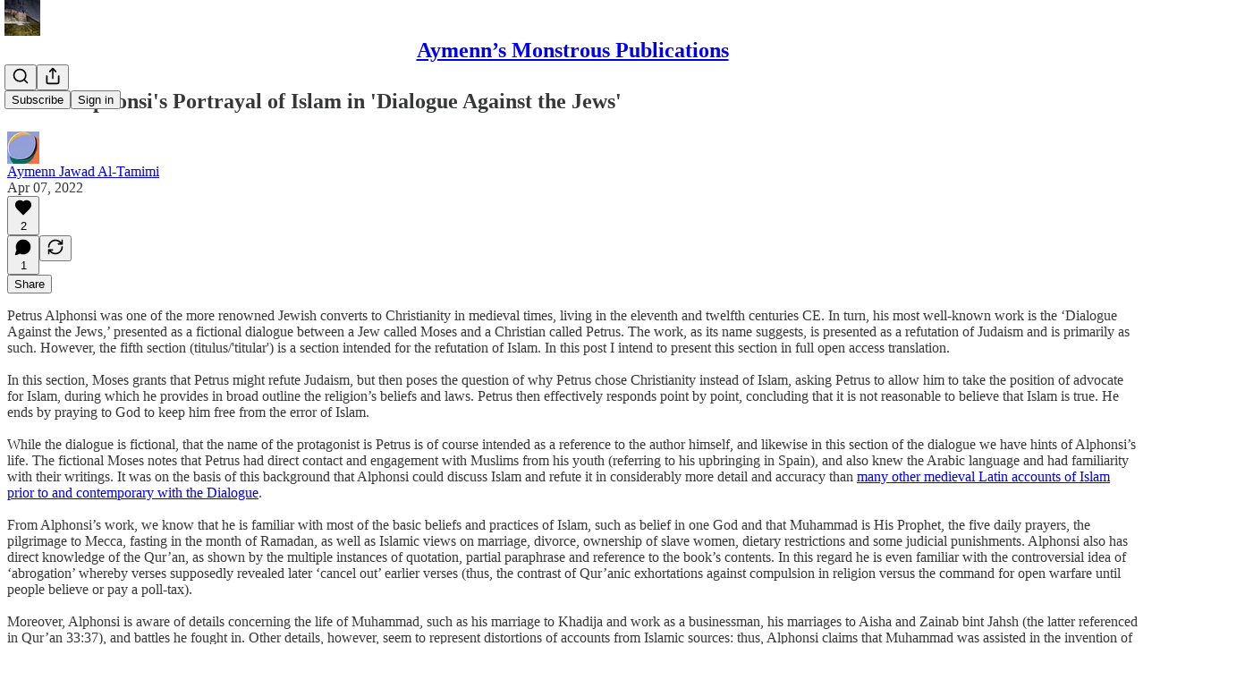

--- FILE ---
content_type: text/html; charset=utf-8
request_url: https://www.aymennaltamimi.com/p/petrus-alphonsis-portrayal-of-islam?s=w
body_size: 45566
content:
<!DOCTYPE html>
<html lang="en">
    <head>
        <meta charset="utf-8" />
        <meta name="norton-safeweb-site-verification" content="24usqpep0ejc5w6hod3dulxwciwp0djs6c6ufp96av3t4whuxovj72wfkdjxu82yacb7430qjm8adbd5ezlt4592dq4zrvadcn9j9n-0btgdzpiojfzno16-fnsnu7xd" />
        
        <link rel="preconnect" href="https://substackcdn.com" />
        

        
            <title data-rh="true">Petrus Alphonsi&#x27;s Portrayal of Islam in &#x27;Dialogue Against the Jews&#x27; </title>
            
            <meta data-rh="true" property="og:type" content="article"/><meta data-rh="true" property="og:title" content="Petrus Alphonsi&#x27;s Portrayal of Islam in &#x27;Dialogue Against the Jews&#x27; "/><meta data-rh="true" name="twitter:title" content="Petrus Alphonsi&#x27;s Portrayal of Islam in &#x27;Dialogue Against the Jews&#x27; "/><meta data-rh="true" name="description" content="Petrus Alphonsi was one of the more renowned Jewish converts to Christianity in medieval times, living in the eleventh and twelfth centuries CE."/><meta data-rh="true" property="og:description" content="Petrus Alphonsi was one of the more renowned Jewish converts to Christianity in medieval times, living in the eleventh and twelfth centuries CE."/><meta data-rh="true" name="twitter:description" content="Petrus Alphonsi was one of the more renowned Jewish converts to Christianity in medieval times, living in the eleventh and twelfth centuries CE."/><meta data-rh="true" property="og:image" content="https://substackcdn.com/image/fetch/$s_!SIQ7!,f_auto,q_auto:best,fl_progressive:steep/https%3A%2F%2Faymennaltamimi.substack.com%2Ftwitter%2Fsubscribe-card.jpg%3Fv%3D-1094960509%26version%3D9"/><meta data-rh="true" name="twitter:image" content="https://substackcdn.com/image/fetch/$s_!SIQ7!,f_auto,q_auto:best,fl_progressive:steep/https%3A%2F%2Faymennaltamimi.substack.com%2Ftwitter%2Fsubscribe-card.jpg%3Fv%3D-1094960509%26version%3D9"/><meta data-rh="true" name="twitter:card" content="summary"/>
            
            
        

        

        <style>
          @layer legacy, tailwind, pencraftReset, pencraft;
        </style>

        
        <link rel="preload" as="style" href="https://substackcdn.com/bundle/theme/main.4664b3b7101dc7b31c22.css" />
        
        
        
        <link rel="preload" as="font" href="https://fonts.gstatic.com/s/spectral/v13/rnCr-xNNww_2s0amA9M5knjsS_ul.woff2" crossorigin />
        

        
            
                <link rel="stylesheet" type="text/css" href="https://substackcdn.com/bundle/static/css/97276.571613c3.css" />
            
                <link rel="stylesheet" type="text/css" href="https://substackcdn.com/bundle/static/css/56442.4e098ec2.css" />
            
                <link rel="stylesheet" type="text/css" href="https://substackcdn.com/bundle/static/css/20852.9cd7f82f.css" />
            
                <link rel="stylesheet" type="text/css" href="https://substackcdn.com/bundle/static/css/88577.8d59a919.css" />
            
                <link rel="stylesheet" type="text/css" href="https://substackcdn.com/bundle/static/css/56265.fe848d77.css" />
            
                <link rel="stylesheet" type="text/css" href="https://substackcdn.com/bundle/static/css/71385.bded94a0.css" />
            
                <link rel="stylesheet" type="text/css" href="https://substackcdn.com/bundle/static/css/41203.79811c0b.css" />
            
                <link rel="stylesheet" type="text/css" href="https://substackcdn.com/bundle/static/css/96998.600b6fbf.css" />
            
                <link rel="stylesheet" type="text/css" href="https://substackcdn.com/bundle/static/css/63601.6f1e1281.css" />
            
                <link rel="stylesheet" type="text/css" href="https://substackcdn.com/bundle/static/css/7424.f1c74731.css" />
            
                <link rel="stylesheet" type="text/css" href="https://substackcdn.com/bundle/static/css/93278.4c47f367.css" />
            
                <link rel="stylesheet" type="text/css" href="https://substackcdn.com/bundle/static/css/main.aba729d8.css" />
            
                <link rel="stylesheet" type="text/css" href="https://substackcdn.com/bundle/static/css/7424.f1c74731.css" />
            
                <link rel="stylesheet" type="text/css" href="https://substackcdn.com/bundle/static/css/96998.600b6fbf.css" />
            
                <link rel="stylesheet" type="text/css" href="https://substackcdn.com/bundle/static/css/41203.79811c0b.css" />
            
                <link rel="stylesheet" type="text/css" href="https://substackcdn.com/bundle/static/css/71385.bded94a0.css" />
            
                <link rel="stylesheet" type="text/css" href="https://substackcdn.com/bundle/static/css/56265.fe848d77.css" />
            
                <link rel="stylesheet" type="text/css" href="https://substackcdn.com/bundle/static/css/88577.8d59a919.css" />
            
                <link rel="stylesheet" type="text/css" href="https://substackcdn.com/bundle/static/css/56442.4e098ec2.css" />
            
                <link rel="stylesheet" type="text/css" href="https://substackcdn.com/bundle/static/css/86379.813be60f.css" />
            
                <link rel="stylesheet" type="text/css" href="https://substackcdn.com/bundle/static/css/63601.6f1e1281.css" />
            
                <link rel="stylesheet" type="text/css" href="https://substackcdn.com/bundle/static/css/93278.4c47f367.css" />
            
        

        
        
        
        
        <meta name="viewport" content="width=device-width, initial-scale=1, maximum-scale=1, user-scalable=0, viewport-fit=cover" />
        <meta name="author" content="Aymenn Jawad Al-Tamimi" />
        <meta property="og:url" content="https://www.aymennaltamimi.com/p/petrus-alphonsis-portrayal-of-islam" />
        
        
        <link rel="canonical" href="https://www.aymennaltamimi.com/p/petrus-alphonsis-portrayal-of-islam" />
        

        

        

        

        
            
                <link rel="shortcut icon" href="https://substackcdn.com/image/fetch/$s_!XoiU!,f_auto,q_auto:good,fl_progressive:steep/https%3A%2F%2Fsubstack-post-media.s3.amazonaws.com%2Fpublic%2Fimages%2F09c0d2aa-3cca-462f-9fa3-16e345273549%2Ffavicon.ico">
            
        
            
                <link rel="icon" type="image/png" sizes="16x16" href="https://substackcdn.com/image/fetch/$s_!YIZl!,f_auto,q_auto:good,fl_progressive:steep/https%3A%2F%2Fsubstack-post-media.s3.amazonaws.com%2Fpublic%2Fimages%2F09c0d2aa-3cca-462f-9fa3-16e345273549%2Ffavicon-16x16.png">
            
        
            
                <link rel="icon" type="image/png" sizes="32x32" href="https://substackcdn.com/image/fetch/$s_!Tym8!,f_auto,q_auto:good,fl_progressive:steep/https%3A%2F%2Fsubstack-post-media.s3.amazonaws.com%2Fpublic%2Fimages%2F09c0d2aa-3cca-462f-9fa3-16e345273549%2Ffavicon-32x32.png">
            
        
            
                <link rel="icon" type="image/png" sizes="48x48" href="https://substackcdn.com/image/fetch/$s_!28VA!,f_auto,q_auto:good,fl_progressive:steep/https%3A%2F%2Fsubstack-post-media.s3.amazonaws.com%2Fpublic%2Fimages%2F09c0d2aa-3cca-462f-9fa3-16e345273549%2Ffavicon-48x48.png">
            
        
            
                <link rel="apple-touch-icon" sizes="57x57" href="https://substackcdn.com/image/fetch/$s_!9-4n!,f_auto,q_auto:good,fl_progressive:steep/https%3A%2F%2Fsubstack-post-media.s3.amazonaws.com%2Fpublic%2Fimages%2F09c0d2aa-3cca-462f-9fa3-16e345273549%2Fapple-touch-icon-57x57.png">
            
        
            
                <link rel="apple-touch-icon" sizes="60x60" href="https://substackcdn.com/image/fetch/$s_!LxIy!,f_auto,q_auto:good,fl_progressive:steep/https%3A%2F%2Fsubstack-post-media.s3.amazonaws.com%2Fpublic%2Fimages%2F09c0d2aa-3cca-462f-9fa3-16e345273549%2Fapple-touch-icon-60x60.png">
            
        
            
                <link rel="apple-touch-icon" sizes="72x72" href="https://substackcdn.com/image/fetch/$s_!9tcd!,f_auto,q_auto:good,fl_progressive:steep/https%3A%2F%2Fsubstack-post-media.s3.amazonaws.com%2Fpublic%2Fimages%2F09c0d2aa-3cca-462f-9fa3-16e345273549%2Fapple-touch-icon-72x72.png">
            
        
            
                <link rel="apple-touch-icon" sizes="76x76" href="https://substackcdn.com/image/fetch/$s_!uxAn!,f_auto,q_auto:good,fl_progressive:steep/https%3A%2F%2Fsubstack-post-media.s3.amazonaws.com%2Fpublic%2Fimages%2F09c0d2aa-3cca-462f-9fa3-16e345273549%2Fapple-touch-icon-76x76.png">
            
        
            
                <link rel="apple-touch-icon" sizes="114x114" href="https://substackcdn.com/image/fetch/$s_!n-75!,f_auto,q_auto:good,fl_progressive:steep/https%3A%2F%2Fsubstack-post-media.s3.amazonaws.com%2Fpublic%2Fimages%2F09c0d2aa-3cca-462f-9fa3-16e345273549%2Fapple-touch-icon-114x114.png">
            
        
            
                <link rel="apple-touch-icon" sizes="120x120" href="https://substackcdn.com/image/fetch/$s_!B_Y-!,f_auto,q_auto:good,fl_progressive:steep/https%3A%2F%2Fsubstack-post-media.s3.amazonaws.com%2Fpublic%2Fimages%2F09c0d2aa-3cca-462f-9fa3-16e345273549%2Fapple-touch-icon-120x120.png">
            
        
            
                <link rel="apple-touch-icon" sizes="144x144" href="https://substackcdn.com/image/fetch/$s_!UZ59!,f_auto,q_auto:good,fl_progressive:steep/https%3A%2F%2Fsubstack-post-media.s3.amazonaws.com%2Fpublic%2Fimages%2F09c0d2aa-3cca-462f-9fa3-16e345273549%2Fapple-touch-icon-144x144.png">
            
        
            
                <link rel="apple-touch-icon" sizes="152x152" href="https://substackcdn.com/image/fetch/$s_!mtzY!,f_auto,q_auto:good,fl_progressive:steep/https%3A%2F%2Fsubstack-post-media.s3.amazonaws.com%2Fpublic%2Fimages%2F09c0d2aa-3cca-462f-9fa3-16e345273549%2Fapple-touch-icon-152x152.png">
            
        
            
                <link rel="apple-touch-icon" sizes="167x167" href="https://substackcdn.com/image/fetch/$s_!LZdF!,f_auto,q_auto:good,fl_progressive:steep/https%3A%2F%2Fsubstack-post-media.s3.amazonaws.com%2Fpublic%2Fimages%2F09c0d2aa-3cca-462f-9fa3-16e345273549%2Fapple-touch-icon-167x167.png">
            
        
            
                <link rel="apple-touch-icon" sizes="180x180" href="https://substackcdn.com/image/fetch/$s_!QrnQ!,f_auto,q_auto:good,fl_progressive:steep/https%3A%2F%2Fsubstack-post-media.s3.amazonaws.com%2Fpublic%2Fimages%2F09c0d2aa-3cca-462f-9fa3-16e345273549%2Fapple-touch-icon-180x180.png">
            
        
            
                <link rel="apple-touch-icon" sizes="1024x1024" href="https://substackcdn.com/image/fetch/$s_!0Bp5!,f_auto,q_auto:good,fl_progressive:steep/https%3A%2F%2Fsubstack-post-media.s3.amazonaws.com%2Fpublic%2Fimages%2F09c0d2aa-3cca-462f-9fa3-16e345273549%2Fapple-touch-icon-1024x1024.png">
            
        
            
        
            
        
            
        

        

        
            <link rel="alternate" type="application/rss+xml" href="/feed" title="Aymenn’s Monstrous Publications"/>
        

        
        
          <style>
            @font-face{font-family:'Spectral';font-style:italic;font-weight:400;font-display:fallback;src:url(https://fonts.gstatic.com/s/spectral/v13/rnCt-xNNww_2s0amA9M8on7mTNmnUHowCw.woff2) format('woff2');unicode-range:U+0301,U+0400-045F,U+0490-0491,U+04B0-04B1,U+2116}@font-face{font-family:'Spectral';font-style:italic;font-weight:400;font-display:fallback;src:url(https://fonts.gstatic.com/s/spectral/v13/rnCt-xNNww_2s0amA9M8onXmTNmnUHowCw.woff2) format('woff2');unicode-range:U+0102-0103,U+0110-0111,U+0128-0129,U+0168-0169,U+01A0-01A1,U+01AF-01B0,U+0300-0301,U+0303-0304,U+0308-0309,U+0323,U+0329,U+1EA0-1EF9,U+20AB}@font-face{font-family:'Spectral';font-style:italic;font-weight:400;font-display:fallback;src:url(https://fonts.gstatic.com/s/spectral/v13/rnCt-xNNww_2s0amA9M8onTmTNmnUHowCw.woff2) format('woff2');unicode-range:U+0100-02AF,U+0304,U+0308,U+0329,U+1E00-1E9F,U+1EF2-1EFF,U+2020,U+20A0-20AB,U+20AD-20CF,U+2113,U+2C60-2C7F,U+A720-A7FF}@font-face{font-family:'Spectral';font-style:italic;font-weight:400;font-display:fallback;src:url(https://fonts.gstatic.com/s/spectral/v13/rnCt-xNNww_2s0amA9M8onrmTNmnUHo.woff2) format('woff2');unicode-range:U+0000-00FF,U+0131,U+0152-0153,U+02BB-02BC,U+02C6,U+02DA,U+02DC,U+0304,U+0308,U+0329,U+2000-206F,U+2074,U+20AC,U+2122,U+2191,U+2193,U+2212,U+2215,U+FEFF,U+FFFD}@font-face{font-family:'Spectral';font-style:normal;font-weight:400;font-display:fallback;src:url(https://fonts.gstatic.com/s/spectral/v13/rnCr-xNNww_2s0amA9M9knjsS_ulYHs.woff2) format('woff2');unicode-range:U+0301,U+0400-045F,U+0490-0491,U+04B0-04B1,U+2116}@font-face{font-family:'Spectral';font-style:normal;font-weight:400;font-display:fallback;src:url(https://fonts.gstatic.com/s/spectral/v13/rnCr-xNNww_2s0amA9M2knjsS_ulYHs.woff2) format('woff2');unicode-range:U+0102-0103,U+0110-0111,U+0128-0129,U+0168-0169,U+01A0-01A1,U+01AF-01B0,U+0300-0301,U+0303-0304,U+0308-0309,U+0323,U+0329,U+1EA0-1EF9,U+20AB}@font-face{font-family:'Spectral';font-style:normal;font-weight:400;font-display:fallback;src:url(https://fonts.gstatic.com/s/spectral/v13/rnCr-xNNww_2s0amA9M3knjsS_ulYHs.woff2) format('woff2');unicode-range:U+0100-02AF,U+0304,U+0308,U+0329,U+1E00-1E9F,U+1EF2-1EFF,U+2020,U+20A0-20AB,U+20AD-20CF,U+2113,U+2C60-2C7F,U+A720-A7FF}@font-face{font-family:'Spectral';font-style:normal;font-weight:400;font-display:fallback;src:url(https://fonts.gstatic.com/s/spectral/v13/rnCr-xNNww_2s0amA9M5knjsS_ul.woff2) format('woff2');unicode-range:U+0000-00FF,U+0131,U+0152-0153,U+02BB-02BC,U+02C6,U+02DA,U+02DC,U+0304,U+0308,U+0329,U+2000-206F,U+2074,U+20AC,U+2122,U+2191,U+2193,U+2212,U+2215,U+FEFF,U+FFFD}@font-face{font-family:'Spectral';font-style:normal;font-weight:600;font-display:fallback;src:url(https://fonts.gstatic.com/s/spectral/v13/rnCs-xNNww_2s0amA9vmtm3FafaPWnIIMrY.woff2) format('woff2');unicode-range:U+0301,U+0400-045F,U+0490-0491,U+04B0-04B1,U+2116}@font-face{font-family:'Spectral';font-style:normal;font-weight:600;font-display:fallback;src:url(https://fonts.gstatic.com/s/spectral/v13/rnCs-xNNww_2s0amA9vmtm3OafaPWnIIMrY.woff2) format('woff2');unicode-range:U+0102-0103,U+0110-0111,U+0128-0129,U+0168-0169,U+01A0-01A1,U+01AF-01B0,U+0300-0301,U+0303-0304,U+0308-0309,U+0323,U+0329,U+1EA0-1EF9,U+20AB}@font-face{font-family:'Spectral';font-style:normal;font-weight:600;font-display:fallback;src:url(https://fonts.gstatic.com/s/spectral/v13/rnCs-xNNww_2s0amA9vmtm3PafaPWnIIMrY.woff2) format('woff2');unicode-range:U+0100-02AF,U+0304,U+0308,U+0329,U+1E00-1E9F,U+1EF2-1EFF,U+2020,U+20A0-20AB,U+20AD-20CF,U+2113,U+2C60-2C7F,U+A720-A7FF}@font-face{font-family:'Spectral';font-style:normal;font-weight:600;font-display:fallback;src:url(https://fonts.gstatic.com/s/spectral/v13/rnCs-xNNww_2s0amA9vmtm3BafaPWnII.woff2) format('woff2');unicode-range:U+0000-00FF,U+0131,U+0152-0153,U+02BB-02BC,U+02C6,U+02DA,U+02DC,U+0304,U+0308,U+0329,U+2000-206F,U+2074,U+20AC,U+2122,U+2191,U+2193,U+2212,U+2215,U+FEFF,U+FFFD}
            
          </style>
        
        

        <style>:root{--color_theme_bg_pop:#E8B500;--background_pop:#E8B500;--cover_bg_color:#FFFFFF;--cover_bg_color_secondary:#f0f0f0;--background_pop_darken:#cfa100;--print_on_pop:#ffffff;--color_theme_bg_pop_darken:#cfa100;--color_theme_print_on_pop:#ffffff;--color_theme_bg_pop_20:rgba(232, 181, 0, 0.2);--color_theme_bg_pop_30:rgba(232, 181, 0, 0.3);--print_pop:#e8b500;--color_theme_accent:#e8b500;--cover_print_primary:#363737;--cover_print_secondary:#757575;--cover_print_tertiary:#b6b6b6;--cover_border_color:#e8b500;--home_hero:newspaper;--home_posts:list;--background_contrast_1:#f0f0f0;--background_contrast_2:#dddddd;--background_contrast_3:#b7b7b7;--background_contrast_4:#929292;--background_contrast_5:#515151;--color_theme_detail:#e6e6e6;--background_contrast_pop:rgba(232, 181, 0, 0.4);--color_theme_bg_contrast_pop:rgba(232, 181, 0, 0.4);--theme_bg_is_dark:0;--background_pop_rgb:232, 181, 0;--color_theme_bg_pop_rgb:232, 181, 0;--color_theme_accent_rgb:232, 181, 0;}</style>

        
            <link rel="stylesheet" href="https://substackcdn.com/bundle/theme/main.4664b3b7101dc7b31c22.css" />
        

        <style></style>

        

        

        

        
    </head>

    <body class="">
        

        

        

        

        <div id="entry">
            <div id="main" class="main typography use-theme-bg"><div class="pencraft pc-display-contents pc-reset pubTheme-yiXxQA"><div data-testid="navbar" class="main-menu"><div class="mainMenuContent-DME8DR"><div style="position:relative;height:71px;" class="pencraft pc-display-flex pc-gap-12 pc-paddingLeft-20 pc-paddingRight-20 pc-justifyContent-space-between pc-alignItems-center pc-reset border-bottom-detail-k1F6C4 topBar-pIF0J1"><div style="flex-basis:0px;flex-grow:1;" class="logoContainer-p12gJb"><a href="/" native class="pencraft pc-display-contents pc-reset"><div draggable="false" class="pencraft pc-display-flex pc-position-relative pc-reset"><div style="width:40px;height:40px;" class="pencraft pc-display-flex pc-reset bg-white-ZBV5av pc-borderRadius-sm overflow-hidden-WdpwT6 sizing-border-box-DggLA4"><picture class="pencraft pc-display-contents pc-reset"><source type="image/webp" sizes="40px" srcset="https://substackcdn.com/image/fetch/$s_!EUQC!,w_40,h_40,c_fill,f_webp,q_auto:good,fl_progressive:steep/https%3A%2F%2Fsubstack-post-media.s3.amazonaws.com%2Fpublic%2Fimages%2F0db81898-a5c2-46d0-b701-53ab616f628c_721x721.png 40w, https://substackcdn.com/image/fetch/$s_!EUQC!,w_80,h_80,c_fill,f_webp,q_auto:good,fl_progressive:steep/https%3A%2F%2Fsubstack-post-media.s3.amazonaws.com%2Fpublic%2Fimages%2F0db81898-a5c2-46d0-b701-53ab616f628c_721x721.png 80w, https://substackcdn.com/image/fetch/$s_!EUQC!,w_120,h_120,c_fill,f_webp,q_auto:good,fl_progressive:steep/https%3A%2F%2Fsubstack-post-media.s3.amazonaws.com%2Fpublic%2Fimages%2F0db81898-a5c2-46d0-b701-53ab616f628c_721x721.png 120w"/><img src="https://substackcdn.com/image/fetch/$s_!EUQC!,w_40,h_40,c_fill,f_auto,q_auto:good,fl_progressive:steep/https%3A%2F%2Fsubstack-post-media.s3.amazonaws.com%2Fpublic%2Fimages%2F0db81898-a5c2-46d0-b701-53ab616f628c_721x721.png" srcset="https://substackcdn.com/image/fetch/$s_!EUQC!,w_40,h_40,c_fill,f_auto,q_auto:good,fl_progressive:steep/https%3A%2F%2Fsubstack-post-media.s3.amazonaws.com%2Fpublic%2Fimages%2F0db81898-a5c2-46d0-b701-53ab616f628c_721x721.png 40w, https://substackcdn.com/image/fetch/$s_!EUQC!,w_80,h_80,c_fill,f_auto,q_auto:good,fl_progressive:steep/https%3A%2F%2Fsubstack-post-media.s3.amazonaws.com%2Fpublic%2Fimages%2F0db81898-a5c2-46d0-b701-53ab616f628c_721x721.png 80w, https://substackcdn.com/image/fetch/$s_!EUQC!,w_120,h_120,c_fill,f_auto,q_auto:good,fl_progressive:steep/https%3A%2F%2Fsubstack-post-media.s3.amazonaws.com%2Fpublic%2Fimages%2F0db81898-a5c2-46d0-b701-53ab616f628c_721x721.png 120w" sizes="40px" alt="Aymenn’s Monstrous Publications" draggable="false" class="pencraft pc-width-40 pc-height-40 pc-reset"/></picture></div></div></a></div><div style="flex-grow:0;" class="titleContainer-DJYq5v"><h1 class="pencraft pc-reset font-pub-headings-FE5byy reset-IxiVJZ title-oOnUGd"><a href="/" class="pencraft pc-display-contents pc-reset">Aymenn’s Monstrous Publications</a></h1></div><div style="flex-basis:0px;flex-grow:1;" class="pencraft pc-display-flex pc-justifyContent-flex-end pc-alignItems-center pc-reset"><div class="buttonsContainer-SJBuep"><div class="pencraft pc-display-flex pc-gap-8 pc-justifyContent-flex-end pc-alignItems-center pc-reset navbar-buttons"><div class="pencraft pc-display-flex pc-gap-4 pc-reset"><span data-state="closed"><button tabindex="0" type="button" aria-label="Search" class="pencraft pc-reset pencraft iconButton-mq_Et5 iconButtonBase-dJGHgN buttonBase-GK1x3M buttonStyle-r7yGCK size_md-gCDS3o priority_tertiary-rlke8z"><svg xmlns="http://www.w3.org/2000/svg" width="20" height="20" viewBox="0 0 24 24" fill="none" stroke="currentColor" stroke-width="2" stroke-linecap="round" stroke-linejoin="round" class="lucide lucide-search"><circle cx="11" cy="11" r="8"></circle><path d="m21 21-4.3-4.3"></path></svg></button></span><button tabindex="0" type="button" aria-label="Share Publication" id="headlessui-menu-button-P0-5" aria-haspopup="menu" aria-expanded="false" data-headlessui-state class="pencraft pc-reset pencraft iconButton-mq_Et5 iconButtonBase-dJGHgN buttonBase-GK1x3M buttonStyle-r7yGCK size_md-gCDS3o priority_tertiary-rlke8z"><svg xmlns="http://www.w3.org/2000/svg" width="20" height="20" viewBox="0 0 24 24" fill="none" stroke="currentColor" stroke-width="2" stroke-linecap="round" stroke-linejoin="round" class="lucide lucide-share"><path d="M4 12v8a2 2 0 0 0 2 2h12a2 2 0 0 0 2-2v-8"></path><polyline points="16 6 12 2 8 6"></polyline><line x1="12" x2="12" y1="2" y2="15"></line></svg></button></div><button tabindex="0" type="button" data-testid="noncontributor-cta-button" class="pencraft pc-reset pencraft buttonBase-GK1x3M buttonText-X0uSmG buttonStyle-r7yGCK priority_primary-RfbeYt size_md-gCDS3o">Subscribe</button><button tabindex="0" type="button" native data-href="https://substack.com/sign-in?redirect=%2Fp%2Fpetrus-alphonsis-portrayal-of-islam%3Fs%3Dw&amp;for_pub=aymennaltamimi" class="pencraft pc-reset pencraft buttonBase-GK1x3M buttonText-X0uSmG buttonStyle-r7yGCK priority_tertiary-rlke8z size_md-gCDS3o">Sign in</button></div></div></div></div></div><div style="height:72px;"></div></div></div><div><script type="application/ld+json">{"@context":"https://schema.org","@type":"NewsArticle","url":"https://www.aymennaltamimi.com/p/petrus-alphonsis-portrayal-of-islam","mainEntityOfPage":"https://www.aymennaltamimi.com/p/petrus-alphonsis-portrayal-of-islam","headline":"Petrus Alphonsi's Portrayal of Islam in 'Dialogue Against the Jews' ","description":"Petrus Alphonsi was one of the more renowned Jewish converts to Christianity in medieval times, living in the eleventh and twelfth centuries CE.","image":[],"datePublished":"2022-04-07T12:33:21+00:00","dateModified":"2022-04-07T12:33:21+00:00","isAccessibleForFree":true,"author":[{"@type":"Person","name":"Aymenn Jawad Al-Tamimi","url":"https://substack.com/@ajaltamimi","description":"Translator, Researcher, Analyst, Media Guy...","identifier":"user:1999985","sameAs":["https://twitter.com/ajaltamimi"],"image":{"@type":"ImageObject","contentUrl":"https://substackcdn.com/image/fetch/$s_!VGKH!,f_auto,q_auto:good,fl_progressive:steep/https%3A%2F%2Fsubstack-post-media.s3.amazonaws.com%2Fpublic%2Fimages%2Fa286ed15-7e56-4aa8-b4f8-8f28ac988a2f_144x144.png","thumbnailUrl":"https://substackcdn.com/image/fetch/$s_!VGKH!,w_128,h_128,c_limit,f_auto,q_auto:good,fl_progressive:steep/https%3A%2F%2Fsubstack-post-media.s3.amazonaws.com%2Fpublic%2Fimages%2Fa286ed15-7e56-4aa8-b4f8-8f28ac988a2f_144x144.png"}}],"publisher":{"@type":"Organization","name":"Aymenn\u2019s Monstrous Publications","url":"https://www.aymennaltamimi.com","description":"Iraq, Syria, jihadism, medieval Latin & Arabic texts, and more...","interactionStatistic":{"@type":"InteractionCounter","name":"Subscribers","interactionType":"https://schema.org/SubscribeAction","userInteractionCount":1000},"identifier":"pub:465186","logo":{"@type":"ImageObject","url":"https://substackcdn.com/image/fetch/$s_!EUQC!,f_auto,q_auto:good,fl_progressive:steep/https%3A%2F%2Fsubstack-post-media.s3.amazonaws.com%2Fpublic%2Fimages%2F0db81898-a5c2-46d0-b701-53ab616f628c_721x721.png","contentUrl":"https://substackcdn.com/image/fetch/$s_!EUQC!,f_auto,q_auto:good,fl_progressive:steep/https%3A%2F%2Fsubstack-post-media.s3.amazonaws.com%2Fpublic%2Fimages%2F0db81898-a5c2-46d0-b701-53ab616f628c_721x721.png","thumbnailUrl":"https://substackcdn.com/image/fetch/$s_!EUQC!,w_128,h_128,c_limit,f_auto,q_auto:good,fl_progressive:steep/https%3A%2F%2Fsubstack-post-media.s3.amazonaws.com%2Fpublic%2Fimages%2F0db81898-a5c2-46d0-b701-53ab616f628c_721x721.png"},"image":{"@type":"ImageObject","url":"https://substackcdn.com/image/fetch/$s_!EUQC!,f_auto,q_auto:good,fl_progressive:steep/https%3A%2F%2Fsubstack-post-media.s3.amazonaws.com%2Fpublic%2Fimages%2F0db81898-a5c2-46d0-b701-53ab616f628c_721x721.png","contentUrl":"https://substackcdn.com/image/fetch/$s_!EUQC!,f_auto,q_auto:good,fl_progressive:steep/https%3A%2F%2Fsubstack-post-media.s3.amazonaws.com%2Fpublic%2Fimages%2F0db81898-a5c2-46d0-b701-53ab616f628c_721x721.png","thumbnailUrl":"https://substackcdn.com/image/fetch/$s_!EUQC!,w_128,h_128,c_limit,f_auto,q_auto:good,fl_progressive:steep/https%3A%2F%2Fsubstack-post-media.s3.amazonaws.com%2Fpublic%2Fimages%2F0db81898-a5c2-46d0-b701-53ab616f628c_721x721.png"}},"interactionStatistic":[{"@type":"InteractionCounter","interactionType":"https://schema.org/LikeAction","userInteractionCount":2},{"@type":"InteractionCounter","interactionType":"https://schema.org/ShareAction","userInteractionCount":0},{"@type":"InteractionCounter","interactionType":"https://schema.org/CommentAction","userInteractionCount":1}]}</script><div aria-label="Post" role="main" class="single-post-container"><div class="container"><div class="single-post"><div class="pencraft pc-display-contents pc-reset pubTheme-yiXxQA"><article class="typography newsletter-post post"><div role="region" aria-label="Post header" class="post-header"><h1 dir="auto" class="post-title published title-X77sOw">Petrus Alphonsi's Portrayal of Islam in 'Dialogue Against the Jews' </h1><div aria-label="Post UFI" role="region" class="pencraft pc-display-flex pc-flexDirection-column pc-paddingBottom-16 pc-reset"><div class="pencraft pc-display-flex pc-flexDirection-column pc-paddingTop-16 pc-paddingBottom-16 pc-reset"><div class="pencraft pc-display-flex pc-gap-12 pc-alignItems-center pc-reset byline-wrapper"><div class="pencraft pc-display-flex pc-reset"><div class="pencraft pc-display-flex pc-flexDirection-row pc-gap-8 pc-alignItems-center pc-justifyContent-flex-start pc-reset"><div style="--scale:36px;--offset:9px;--border-width:4.5px;" class="pencraft pc-display-flex pc-flexDirection-row pc-alignItems-center pc-justifyContent-flex-start pc-reset ltr-qDBmby"><a href="https://substack.com/@ajaltamimi" aria-label="View Aymenn Jawad Al-Tamimi's profile" class="pencraft pc-display-contents pc-reset"><div style="--scale:36px;" tabindex="0" class="pencraft pc-display-flex pc-width-36 pc-height-36 pc-justifyContent-center pc-alignItems-center pc-position-relative pc-reset bg-secondary-UUD3_J flex-auto-j3S2WA animate-XFJxE4 outline-detail-vcQLyr pc-borderRadius-full overflow-hidden-WdpwT6 sizing-border-box-DggLA4 pressable-sm-YIJFKJ showFocus-sk_vEm container-TAtrWj interactive-UkK0V6 avatar-u8q6xB last-JfNEJ_"><div style="--scale:36px;" title="Aymenn Jawad Al-Tamimi" class="pencraft pc-display-flex pc-width-36 pc-height-36 pc-justifyContent-center pc-alignItems-center pc-position-relative pc-reset bg-secondary-UUD3_J flex-auto-j3S2WA outline-detail-vcQLyr pc-borderRadius-full overflow-hidden-WdpwT6 sizing-border-box-DggLA4 container-TAtrWj"><picture><source type="image/webp" srcset="https://substackcdn.com/image/fetch/$s_!VGKH!,w_36,h_36,c_fill,f_webp,q_auto:good,fl_progressive:steep/https%3A%2F%2Fsubstack-post-media.s3.amazonaws.com%2Fpublic%2Fimages%2Fa286ed15-7e56-4aa8-b4f8-8f28ac988a2f_144x144.png 36w, https://substackcdn.com/image/fetch/$s_!VGKH!,w_72,h_72,c_fill,f_webp,q_auto:good,fl_progressive:steep/https%3A%2F%2Fsubstack-post-media.s3.amazonaws.com%2Fpublic%2Fimages%2Fa286ed15-7e56-4aa8-b4f8-8f28ac988a2f_144x144.png 72w, https://substackcdn.com/image/fetch/$s_!VGKH!,w_108,h_108,c_fill,f_webp,q_auto:good,fl_progressive:steep/https%3A%2F%2Fsubstack-post-media.s3.amazonaws.com%2Fpublic%2Fimages%2Fa286ed15-7e56-4aa8-b4f8-8f28ac988a2f_144x144.png 108w" sizes="36px"/><img src="https://substackcdn.com/image/fetch/$s_!VGKH!,w_36,h_36,c_fill,f_auto,q_auto:good,fl_progressive:steep/https%3A%2F%2Fsubstack-post-media.s3.amazonaws.com%2Fpublic%2Fimages%2Fa286ed15-7e56-4aa8-b4f8-8f28ac988a2f_144x144.png" sizes="36px" alt="Aymenn Jawad Al-Tamimi's avatar" srcset="https://substackcdn.com/image/fetch/$s_!VGKH!,w_36,h_36,c_fill,f_auto,q_auto:good,fl_progressive:steep/https%3A%2F%2Fsubstack-post-media.s3.amazonaws.com%2Fpublic%2Fimages%2Fa286ed15-7e56-4aa8-b4f8-8f28ac988a2f_144x144.png 36w, https://substackcdn.com/image/fetch/$s_!VGKH!,w_72,h_72,c_fill,f_auto,q_auto:good,fl_progressive:steep/https%3A%2F%2Fsubstack-post-media.s3.amazonaws.com%2Fpublic%2Fimages%2Fa286ed15-7e56-4aa8-b4f8-8f28ac988a2f_144x144.png 72w, https://substackcdn.com/image/fetch/$s_!VGKH!,w_108,h_108,c_fill,f_auto,q_auto:good,fl_progressive:steep/https%3A%2F%2Fsubstack-post-media.s3.amazonaws.com%2Fpublic%2Fimages%2Fa286ed15-7e56-4aa8-b4f8-8f28ac988a2f_144x144.png 108w" width="36" height="36" draggable="false" class="img-OACg1c object-fit-cover-u4ReeV pencraft pc-reset"/></picture></div></div></a></div></div></div><div class="pencraft pc-display-flex pc-flexDirection-column pc-reset"><div class="pencraft pc-reset color-pub-primary-text-NyXPlw line-height-20-t4M0El font-meta-MWBumP size-11-NuY2Zx weight-medium-fw81nC transform-uppercase-yKDgcq reset-IxiVJZ meta-EgzBVA"><span data-state="closed"><a href="https://substack.com/@ajaltamimi" class="pencraft pc-reset decoration-hover-underline-ClDVRM reset-IxiVJZ">Aymenn Jawad Al-Tamimi</a></span></div><div class="pencraft pc-display-flex pc-gap-4 pc-reset"><div class="pencraft pc-reset color-pub-secondary-text-hGQ02T line-height-20-t4M0El font-meta-MWBumP size-11-NuY2Zx weight-medium-fw81nC transform-uppercase-yKDgcq reset-IxiVJZ meta-EgzBVA">Apr 07, 2022</div></div></div></div></div><div class="pencraft pc-display-flex pc-gap-16 pc-paddingTop-16 pc-paddingBottom-16 pc-justifyContent-space-between pc-alignItems-center pc-reset flex-grow-rzmknG border-top-detail-themed-k9TZAY border-bottom-detail-themed-Ua9186 post-ufi"><div class="pencraft pc-display-flex pc-gap-8 pc-reset"><div class="like-button-container post-ufi-button style-button"><button tabindex="0" type="button" aria-label="Like (2)" aria-pressed="false" class="pencraft pc-reset pencraft post-ufi-button style-button has-label with-border"><svg role="img" style="height:20px;width:20px;" width="20" height="20" viewBox="0 0 24 24" fill="#000000" stroke-width="2" stroke="#000" xmlns="http://www.w3.org/2000/svg" class="icon"><g><title></title><svg xmlns="http://www.w3.org/2000/svg" width="24" height="24" viewBox="0 0 24 24" stroke-width="2" stroke-linecap="round" stroke-linejoin="round" class="lucide lucide-heart"><path d="M19 14c1.49-1.46 3-3.21 3-5.5A5.5 5.5 0 0 0 16.5 3c-1.76 0-3 .5-4.5 2-1.5-1.5-2.74-2-4.5-2A5.5 5.5 0 0 0 2 8.5c0 2.3 1.5 4.05 3 5.5l7 7Z"></path></svg></g></svg><div class="label">2</div></button></div><button tabindex="0" type="button" aria-label="View comments (1)" data-href="https://www.aymennaltamimi.com/p/petrus-alphonsis-portrayal-of-islam/comments" class="pencraft pc-reset pencraft post-ufi-button style-button post-ufi-comment-button has-label with-border"><svg role="img" style="height:20px;width:20px;" width="20" height="20" viewBox="0 0 24 24" fill="#000000" stroke-width="2" stroke="#000" xmlns="http://www.w3.org/2000/svg" class="icon"><g><title></title><svg xmlns="http://www.w3.org/2000/svg" width="24" height="24" viewBox="0 0 24 24" stroke-width="2" stroke-linecap="round" stroke-linejoin="round" class="lucide lucide-message-circle"><path d="M7.9 20A9 9 0 1 0 4 16.1L2 22Z"></path></svg></g></svg><div class="label">1</div></button><button tabindex="0" type="button" class="pencraft pc-reset pencraft post-ufi-button style-button no-label with-border"><svg role="img" style="height:20px;width:20px;" width="20" height="20" viewBox="0 0 24 24" fill="none" stroke-width="2" stroke="#000" xmlns="http://www.w3.org/2000/svg" class="icon"><g><title></title><path d="M21 3V8M21 8H16M21 8L18 5.29962C16.7056 4.14183 15.1038 3.38328 13.3879 3.11547C11.6719 2.84766 9.9152 3.08203 8.32951 3.79031C6.74382 4.49858 5.39691 5.65051 4.45125 7.10715C3.5056 8.5638 3.00158 10.2629 3 11.9996M3 21V16M3 16H8M3 16L6 18.7C7.29445 19.8578 8.89623 20.6163 10.6121 20.8841C12.3281 21.152 14.0848 20.9176 15.6705 20.2093C17.2562 19.501 18.6031 18.3491 19.5487 16.8925C20.4944 15.4358 20.9984 13.7367 21 12" stroke-linecap="round" stroke-linejoin="round"></path></g></svg></button></div><div class="pencraft pc-display-flex pc-gap-8 pc-reset"><button tabindex="0" type="button" class="pencraft pc-reset pencraft post-ufi-button style-button has-label with-border"><div class="label">Share</div></button></div></div></div></div><div class="visibility-check"></div><div><div class="available-content"><div dir="auto" class="body markup"><p><span>Petrus Alphonsi was one of the more renowned Jewish converts to Christianity in medieval times, living in the eleventh and twelfth centuries CE. In turn, his most well-known work is the ‘Dialogue Against the Jews,’ presented as a fictional dialogue between a Jew called Moses and a Christian called Petrus. The work, as its name suggests, is presented as a refutation of Judaism and is primarily as such. However, the fifth section (titulus/'titular') is a section intended for the refutation of Islam. In this post I intend to present this section in full open access translation. </span><br/><br/><span>In this section, Moses grants that Petrus might refute Judaism, but then poses the question of why Petrus chose Christianity instead of Islam, asking Petrus to allow him to take the position of advocate for Islam, during which he provides in broad outline the religion’s beliefs and laws. Petrus then effectively responds point by point, concluding that it is not reasonable to believe that Islam is true. He ends by praying to God to keep him free from the error of Islam.</span><br/><br/><span>While the dialogue is fictional, that the name of the protagonist is Petrus is of course intended as a reference to the author himself, and likewise in this section of the dialogue we have hints of Alphonsi’s life. The fictional Moses notes that Petrus had direct contact and engagement with Muslims from his youth (referring to his upbringing in Spain), and also knew the Arabic language and had familiarity with their writings. It was on the basis of this background that Alphonsi could discuss Islam and refute it in considerably more detail and accuracy than </span><a href="https://aymennjawad.org/25612/medieval-christian-depictions-of-islam-embrico" rel>many other medieval Latin accounts of Islam prior to and contemporary with the Dialogue</a><span>. </span><br/><br/><span>From Alphonsi’s work, we know that he is familiar with most of the basic beliefs and practices of Islam, such as belief in one God and that Muhammad is His Prophet, the five daily prayers, the pilgrimage to Mecca, fasting in the month of Ramadan, as well as Islamic views on marriage, divorce, ownership of slave women, dietary restrictions and some judicial punishments. Alphonsi also has direct knowledge of the Qur’an, as shown by the multiple instances of quotation, partial paraphrase and reference to the book’s contents. In this regard he is even familiar with the controversial idea of ‘abrogation’ whereby verses supposedly revealed later ‘cancel out’ earlier verses (thus, the contrast of Qur’anic exhortations against compulsion in religion versus the command for open warfare until people believe or pay a poll-tax).</span><br/><br/><span>Moreover, Alphonsi is aware of details concerning the life of Muhammad, such as his marriage to Khadija and work as a businessman, his marriages to Aisha and Zainab bint Jahsh (the latter referenced in Qur’an 33:37), and battles he fought in. Other details, however, seem to represent distortions of accounts from Islamic sources: thus, Alphonsi claims that Muhammad was assisted in the invention of his religion by two heretic Jews (probably based on Abdullah bin al-Salam and Ka’ab al-Ahbar, who were Jewish converts to Islam) and one heretic Christian (probably based on Bahira), all of whom tailored the religion to suit the beliefs of the heretics at the time. Alphonsi also supplies an interesting account of the origins of the Ka’aba in Mecca and idol worship in it prior to the time of Muhammad, and how Muhammad supposedly based the pilgrimage rituals on the idolatrous practices. Specifically, Alphonsi ties the Ka’aba to idol worship of Saturn and Mars.</span><br/><br/><span>As for Alphonsi’s refutation of Islam, it can be summarised as follows:</span><br/><br/><span>.  How Muhammad devised his religion shows that it was built on deception and heresy.</span><br/><br/><span>. He performed no miracles: the stories of miracles attributed to him have no reliable basis in the Qur’an, and he ought to have performed a miracle as he brought a new law.</span><br/><br/><span>. A true prophet is also characterised by moral goodness and truth in his pronouncements. Muhammad did not have these qualities: rather he indulged in theft, excess libido and moral turpitude, and he sought to bring people over to his religion by force. Moreover, he told lies such as denying Christ’s crucifixion. </span><br/><br/><span>. If he had been a prophet, he would not have been defeated in battle, and he would have known in advance in instances when he committed to battle how the matter would turn out for him.</span><br/><br/><span>. Various Islamic practices and beliefs have no basis in reason or God’s law. For instance, the five prayers per day is simply an arbitrary middle way between the Jews and the Christians, while external ablution for prayer is unnecessary. The Ramadan practices, which prescribe fasting by day but effectively allow unlimited gluttony and sex by night, do not act as a real restraint on desire. The Islamic conception of Paradise is illogical as the conception is materialistic in nature whereas once the soul is separated from the body, it has no need for delights of this world.</span><br/><br/><span>I would like to dedicate this translation, overview and commentary to </span><a href="https://reli.rice.edu/faculty/david-cook" rel>Professor David Cook of Rice University</a><span>, a fine scholar of Islam.</span><br/><br/><span>Below is my full translation with some annotations I have added. The Latin text used can be found </span><a href="https://www.hs-augsburg.de/~harsch/Chronologia/Lspost12/Alfonsi/pet_di05.html" rel>here</a><span>. I welcome any suggestions for amendments.</span><br/><br/></p><div class="captioned-image-container"><figure><a target="_blank" href="https://substackcdn.com/image/fetch/$s_!SvHy!,f_auto,q_auto:good,fl_progressive:steep/https%3A%2F%2Fbucketeer-e05bbc84-baa3-437e-9518-adb32be77984.s3.amazonaws.com%2Fpublic%2Fimages%2F28d7330a-b66d-46f3-8312-359a5b4a3aaf_280x301.jpeg" data-component-name="Image2ToDOM" rel class="image-link image2 is-viewable-img can-restack"><div class="image2-inset can-restack"><picture><source type="image/webp" srcset="https://substackcdn.com/image/fetch/$s_!SvHy!,w_424,c_limit,f_webp,q_auto:good,fl_progressive:steep/https%3A%2F%2Fbucketeer-e05bbc84-baa3-437e-9518-adb32be77984.s3.amazonaws.com%2Fpublic%2Fimages%2F28d7330a-b66d-46f3-8312-359a5b4a3aaf_280x301.jpeg 424w, https://substackcdn.com/image/fetch/$s_!SvHy!,w_848,c_limit,f_webp,q_auto:good,fl_progressive:steep/https%3A%2F%2Fbucketeer-e05bbc84-baa3-437e-9518-adb32be77984.s3.amazonaws.com%2Fpublic%2Fimages%2F28d7330a-b66d-46f3-8312-359a5b4a3aaf_280x301.jpeg 848w, https://substackcdn.com/image/fetch/$s_!SvHy!,w_1272,c_limit,f_webp,q_auto:good,fl_progressive:steep/https%3A%2F%2Fbucketeer-e05bbc84-baa3-437e-9518-adb32be77984.s3.amazonaws.com%2Fpublic%2Fimages%2F28d7330a-b66d-46f3-8312-359a5b4a3aaf_280x301.jpeg 1272w, https://substackcdn.com/image/fetch/$s_!SvHy!,w_1456,c_limit,f_webp,q_auto:good,fl_progressive:steep/https%3A%2F%2Fbucketeer-e05bbc84-baa3-437e-9518-adb32be77984.s3.amazonaws.com%2Fpublic%2Fimages%2F28d7330a-b66d-46f3-8312-359a5b4a3aaf_280x301.jpeg 1456w" sizes="100vw"/><img src="https://substackcdn.com/image/fetch/$s_!SvHy!,w_1456,c_limit,f_auto,q_auto:good,fl_progressive:steep/https%3A%2F%2Fbucketeer-e05bbc84-baa3-437e-9518-adb32be77984.s3.amazonaws.com%2Fpublic%2Fimages%2F28d7330a-b66d-46f3-8312-359a5b4a3aaf_280x301.jpeg" width="280" height="301" data-attrs="{&quot;src&quot;:&quot;https://bucketeer-e05bbc84-baa3-437e-9518-adb32be77984.s3.amazonaws.com/public/images/28d7330a-b66d-46f3-8312-359a5b4a3aaf_280x301.jpeg&quot;,&quot;srcNoWatermark&quot;:null,&quot;fullscreen&quot;:null,&quot;imageSize&quot;:null,&quot;height&quot;:301,&quot;width&quot;:280,&quot;resizeWidth&quot;:null,&quot;bytes&quot;:92392,&quot;alt&quot;:null,&quot;title&quot;:null,&quot;type&quot;:&quot;image/jpeg&quot;,&quot;href&quot;:null,&quot;belowTheFold&quot;:false,&quot;topImage&quot;:true,&quot;internalRedirect&quot;:null,&quot;isProcessing&quot;:false,&quot;align&quot;:null,&quot;offset&quot;:false}" alt srcset="https://substackcdn.com/image/fetch/$s_!SvHy!,w_424,c_limit,f_auto,q_auto:good,fl_progressive:steep/https%3A%2F%2Fbucketeer-e05bbc84-baa3-437e-9518-adb32be77984.s3.amazonaws.com%2Fpublic%2Fimages%2F28d7330a-b66d-46f3-8312-359a5b4a3aaf_280x301.jpeg 424w, https://substackcdn.com/image/fetch/$s_!SvHy!,w_848,c_limit,f_auto,q_auto:good,fl_progressive:steep/https%3A%2F%2Fbucketeer-e05bbc84-baa3-437e-9518-adb32be77984.s3.amazonaws.com%2Fpublic%2Fimages%2F28d7330a-b66d-46f3-8312-359a5b4a3aaf_280x301.jpeg 848w, https://substackcdn.com/image/fetch/$s_!SvHy!,w_1272,c_limit,f_auto,q_auto:good,fl_progressive:steep/https%3A%2F%2Fbucketeer-e05bbc84-baa3-437e-9518-adb32be77984.s3.amazonaws.com%2Fpublic%2Fimages%2F28d7330a-b66d-46f3-8312-359a5b4a3aaf_280x301.jpeg 1272w, https://substackcdn.com/image/fetch/$s_!SvHy!,w_1456,c_limit,f_auto,q_auto:good,fl_progressive:steep/https%3A%2F%2Fbucketeer-e05bbc84-baa3-437e-9518-adb32be77984.s3.amazonaws.com%2Fpublic%2Fimages%2F28d7330a-b66d-46f3-8312-359a5b4a3aaf_280x301.jpeg 1456w" sizes="100vw" fetchpriority="high" class="sizing-normal"/></picture><div class="image-link-expand"><div class="pencraft pc-display-flex pc-gap-8 pc-reset"><button tabindex="0" type="button" class="pencraft pc-reset pencraft icon-container restack-image"><svg role="img" style="height:20px;width:20px" width="20" height="20" viewBox="0 0 20 20" fill="none" stroke-width="1.5" stroke="var(--color-fg-primary)" stroke-linecap="round" stroke-linejoin="round" xmlns="http://www.w3.org/2000/svg"><g><title></title><path d="M2.53001 7.81595C3.49179 4.73911 6.43281 2.5 9.91173 2.5C13.1684 2.5 15.9537 4.46214 17.0852 7.23684L17.6179 8.67647M17.6179 8.67647L18.5002 4.26471M17.6179 8.67647L13.6473 6.91176M17.4995 12.1841C16.5378 15.2609 13.5967 17.5 10.1178 17.5C6.86118 17.5 4.07589 15.5379 2.94432 12.7632L2.41165 11.3235M2.41165 11.3235L1.5293 15.7353M2.41165 11.3235L6.38224 13.0882"></path></g></svg></button><button tabindex="0" type="button" class="pencraft pc-reset pencraft icon-container view-image"><svg xmlns="http://www.w3.org/2000/svg" width="20" height="20" viewBox="0 0 24 24" fill="none" stroke="currentColor" stroke-width="2" stroke-linecap="round" stroke-linejoin="round" class="lucide lucide-maximize2 lucide-maximize-2"><polyline points="15 3 21 3 21 9"></polyline><polyline points="9 21 3 21 3 15"></polyline><line x1="21" x2="14" y1="3" y2="10"></line><line x1="3" x2="10" y1="21" y2="14"></line></svg></button></div></div></div></a></figure></div><p><span>Concerning the law of the Saracens that should be done away, and their pronouncements’ stupidity, which must be refuted</span><br/><br/><span>Moses: Up to this point, you have brought out and proven with the most evident reasons how inane and infirm the faith of the Judaic people was in all things, and how irrational and unwelcome to God their obedience was, and why you have abandoned the faith of the same people, and you have shown so far in what great error I have remained. But as you have abandoned your paternal faith, I wonder why you have chosen the faith of the Christians and not rather that of the Saracens, with whom you always had dealings and with whom you were raised? For it is pleasing to me, just as I can infer any obstacles in the Hebraic sect and likewise this sect, that thus also you should bring forth an account regarding this sect, by which it can be done away with, just as you do regarding ours. For as I have said, you always had dealings with them and you were raised with them, you read their books, you understand their language, so thus allow me to adopt their point of view and say that you should have chosen indeed this religion above the others, as it is agreed that is more decent and suitable for the rest of people. </span><br/><br/><span>Certainly their law is abundant, preserving many mandates concerning the delights of the present life, in which the greatest divine love is shown to have been around them, and equally it promises ineffable joys for its followers. Of course if you were to look into the root of this law, you will find that it has been established on a basis of unshakeable reason. Concerning the fact that God has loved them, and did not want them to be burdened with many precepts, but He spared them, the indication is that He has ordered them to pray only five times a day. In addition, before they should pray, in order to have perfect cleanliness, they wash in the most fitting manner their posterior, private parts, hands, arms, face, mouth, nostrils, ears, eyes, fingers, and finally their feet. After they do this, they pronounce in public voice and profess that there is one God, who has no one similar or equal, and that Mahometh is His Prophet. Furthermore, they fast for a whole month in the year. However, while fasting, they eat at night, and abstain in the day such that from that hour of the day in which they will be able to distinguish a black thread from a white thread through their sight, all the way till sunset, no one dares to eat, drink or defile himself through intercourse with his wife. However, after sunset, all the way to the dawn of the following day, it is always permitted for them to eat, drink, and have intercourse with their own wives, as much as each person wants. But if one is weighed down with infirmity or is travelling, then as long as the illness or journey lasts, he is permitted to feed on and make use of whatever things he wants, such however that what he has fallen short in fulfilling on account of the necessity of illness or travel, he must afterwards make amends for whenever it is possible.</span><br/><br/><span>Moreover, once per year, all are ordered for the sake of recognition alone to go to the house of God, which is to be seen in Mecca, and there they are ordered to adore it and circumambulate it while wearing clothing that is not sewn together, and according to what the law prescribes, they are to throw stones backwards through the space between their thighs in order to stone the devil. As for this house, they say that when Adam was exiled from Paradise, he built it for the Lord, and that it was a place of praise for all his sons until Abraham came to it. As for Abraham the faithful servant of God, he strengthened it and renovated it and established vows in it for the Lord, and offered sacrifices, and left it for his son called Ishmael after his death. It remained a house of prayer for him and all his sons through the many cycles of years, until Mahometh was born. When he was born, God promised the same inheritance to him and all his generations, as they say. Moreover, they are ordered to rob, take captive, kill and persecute and destroy in all ways the adversaries of God and their prophet, unless they willingly come to their senses and are converted to their faith, or pay the imposed poll tax of servitude.</span><a href="#_edn1" rel>[i]</a><span> </span><br/><br/><span>Furthermore, all meat has been permitted for them, except the meat and blood of the pig as well as the animal that has died by itself to be fed upon. They also reject whatever has been consecrated in the name of anything except God. Besides this, it is permitted for them to have four legitimate wives at the same time, and whichever one is repudiated, it is always permitted to accept another, such however, that it cannot go beyond the number of four. Moreover, the following is observed in divorce: that all the way up to three times, the man can repudiate her and it is permitted to take the same woman back again. As for purchased slave girls and female captives, it will be permitted to have as many as one wants, but also the man will have the free power to sell the same women and buy them again, such however, that, after he makes a girl pregnant, in no way can he bind her to the yoke of servitude to another person. Moreover, it is granted for them to have wives from their own kinship so that the blood-related offspring should come forth, and the bond of friendship among them may grow even stronger. Concerning possessions that are to be restored, the judges among them are such as you yourself have best known to be among the Hebrews, that the claimant is to prove with witnesses, and the denier can exculpate himself once by an oath. However, they do not accept any witnesses unless they are very suitable and approved persons, whom they can also believe without an oath. </span><br/><br/><span>Furthermore, in certain other aspects they preserve the custom of Mosaic law, that he who spills the blood of a man, must be afflicted with the same punishment, and whoever is caught in adultery, must be equally stoned with the female adulterer. As for the one who commits fornication with any other woman, he will be subject to 80 lashes. The punishment for theft has been proclaimed as such, that on the first and second occasion he is to sustain 80 lashes, but the third time, he is to lose his hand, and the fourth time, his foot, and whoever takes a limb away from any man, must recompense with worthy price. Therefore these universal precepts have been put forth by God, lest if there should be excessive liberal license to commit whatever deeds one likes, there would quickly arise the ruin of all people. They are always ordered to abstain from wine, because it is the tinder and nursery of all sin. These are the particular mandates of the law, because it would take a long time to dwell on particulars.</span><br/><br/><span>And so God promised to Himself and those believing in His faithful prophet Mahometh, and fulfilling the mandates of His law: Paradise, that is, the garden of delights, watered with overflowing waters, in which they will have perpetual residences. The shade of the trees will protect them, and they will not be afflicted with cold or heat. They will feed on all kinds of fruits and foods. Whatever anyone’s appetite will suggest, he will immediately find that thing in his presence. They will be put on silk clothes of all colours. They will recline in their delights, and the angels will walk among them with vessels of gold and silver, serving as cupbearers, offering milk in the golden vessels, and wine in the silver ones, and saying: Eat and drink in all delight, and what God has promised you, behold how it has been fulfilled. They will be united with virgins, whom neither human nor demonic contact has violated, and they are rather outstanding in form on account of the splendour of hyacinth and coral. These good things will be given to the believers, but to those who disbelieve in God and His Prophet Mahometh, there will be infernal punishment without end. But however many sins anyone has committed and also believes on the death of his death in God and Mahometh, he will be saved on the Day of Judgement through Mahometh’s intervention. These things are so and so many other things, which would take a long time to enumerate, although you nonetheless have known their writings from the time when you were a boy, and considering they are held in the greatest esteem by all the people of the Saracens, why have you rather followed the Christian religion instead of the Musalmitic</span><a href="#_edn2" rel>[ii]</a><span> one, when you intend to enjoy the felicity of a better present life and a future one equally?</span><br/><br/><span>Petrus: Although the coherence of your speech has very much décor and sweetness, and among those who think the greatest good is the delights of the body, it is able to win no less good will than if Mahometh himself were present, nonetheless it is amazing that you expect this from me, that you have insisted on arguing in persuasion of that, in which you have believed that I cannot be deceived in any way. For you know full well that it has not been unknown to me who Mahometh was, how he feigned himself to be a prophet through clever dissimulation, and who was his counsellor to devise this. But one thing, I think, remains uncertain to you, that the very doctrine of Mahometh which they say is the same one I would deem to be inane. While therefore you hear his life and morals explained by my narration, then you will be able to discern easily that I know or do not know about that which is true.</span><br/><br/><span>Moses: I eagerly await to hear from you.</span><br/><br/><span>Petrus: Mahometh therefore, after he was orphaned of both his parents, was still in the years of boyhood under the care of his uncle Panephus</span><a href="#_edn3" rel>[iii]</a><span>, and was at the time in service to the cult of idols along with the entire people of the Arabs, as he himself testifies in his Alcoran, where he says that God said to him: You were an orphan, and I took you up when you were in error, and I guided you, oh poor man, and I made you rich. But after some interval of years, as a merchant working for some very noble widow called Chadigia,</span><a href="#_edn4" rel>[iv]</a><span> he gained hold of the mind of his mistress in a short time, such that through the right of marriage he gained control over all his affairs and equally the affairs of his mistress. Through her wealth he transformed from a very poor man into a very rich one, and thus he devolved into such great arrogance of mind, that he promised that the kingdom of the Arabs would be his to hope for, if he had no fear of his fellow tribesmen, because they did not consider him to be a king, as they had been both equals of his and his superiors.</span><br/><br/><span>Nonetheless, as he considered he way by which he could be made king, he wanted to fabricate himself as a prophet, relying of course on that wit of eloquence, which he had undertaken among various nations while he toiled for conducting business negotiation, and this was also because at that time the majority were soldiers and farmers, and almost all were idolaters, except some who held heretically to the law of Moses in accordance with the Samaritans, and other Christians who were Nestorians and Jacobites. As for the Jacobites, they are heretics, named after a certain Jacob, as they preach circumcision, and believe that Christ is not God, but only a just man conceived from the Holy Spirit, and that he was born from a virgin, but was not crucified, nor did he die. Also there was in that time, in the region of Antioch, a certain archdeacon who was a friend of Mahometh. This Jacobite was called to a council and damned. Saddened by the shame of his damnation, he fled from the region, and came to Mahomet. Therefore, Mahometh relied on the counsel of this man and brought into effect that which he contemplated and could not however fulfil through himself. There were also two Jews from the heretics of that Arabia whom we have mentioned. They were called Obadiah and Cahbalahabar. These people also joined Mahometh, and provided their help to complement his stupidity. So these three men each modified the law of Mahometh according to his own heresy and claimed that he was saying such things from God, which both the Jewish heretics and the Christian heretics who were in Arabia believed to be true. But those who did not want to believe willingly nonetheless believed by force and the fear of the sword. Indeed from this man we do not know of any prophecy or miracles we have heard concerning Moses, Joshua, Samuel, Elijah and Elisha, who, as we find in writings, performed many miracles.</span><br/><br/><span>Moses: We believe in the majority of the prophets, from whom we find no miracles, like Jeremiah, Obadiah, Amos, Hosea and others.</span><br/><br/><span>Petrus: But in them no miracles are to be sought, because they neither introduced some new aspect of law, nor did they in any way contradict the Mosaic doctrine, and we know that those things they preached have been fulfilled in part.</span><br/><br/><span>Moses: There is no doubt that Noah and the Patriarchs gave new mandates from divine revelation, like those of sacrifices, the meats to be eaten, circumcision and other rites. Why therefore has faith been shown to them by posterity in the absence of the light of the miracles?</span><br/><br/><span>Petrus: But they are correctly believed, because that prophet attests to them, about whose testimony no one doubts: namely, Moses. Therefore how is Mahomet to be accepted among the prophets, when he is not comparable by any probability to any of the prophets?</span><br/><br/><span>Moses: Why do you say a prophet demonstrated with no probability, when you frequently hear that he was distinguished in a sufficient way by miracles? Surely that brute bovine animal- namely, Doregele</span><a href="#_edn5" rel>[v]</a><span>- called him a prophet? Surely the moon entered through both of his sleeves, proceeding from his breast restored, and this indicated he was a prophet who performed miracles? Surely testament to this is the fact that through the touch of that man’s hand, he provided a drink of milk flowing from the breast of a sheep for all the people? Indeed it was wondrous, that when he called the fig tree to come to him, that tree did come to him, and he himself ate from its fruit, and the sheep’s shoulder that had been poisoned for him spoke with him after it was placed on a small dish, and said: Do not eat, because I have been poisoned. </span><br/><br/><span>Petrus: Frivolous are the things which you pursue, nor are they to be proven worthy of faith per the judgement of all of your people, even as Mahometh himself in his Alcoran reported no such thing, but rather entirely prohibited to be believed to be true whatever had not been written about him in Alcoran. Concerning all things, he said, many have told many lies, so lest that should befall me, let only that which is proven supported by the authority of Alcoran be held to be true regarding me. When he wants to show why he did not perform a miracle, he introduces the Lord as speaking to him, saying: The Lord has said to me: therefore I do not permit you to perform miracles, because, I fear that you will be contracted as other prophets on the subject of miracles. Therefore he is shown to have performed no sign of power by his own testimony.</span><br/><br/><span> By what other indications is he demonstrated to be a true prophet? For the indications of a true prophet are uprightness of life, display of miracles, firm truth in all pronouncements. The goodness of life was violence in Mahometh, through which he forcibly made himself be proclaimed prophet of God, as he rejoiced in theft and rapacity. He burned so much with the fire of lust, that he did not feel ashamed to defile another person’s marital bed in adultery as though the Lord were ordering it, just as one reads regarding Zanab the daughter of Las,</span><a href="#_edn6" rel>[vi]</a><span> the wife of Zet.</span><a href="#_edn7" rel>[vii]</a><span> The Lord, he said, has ordered you, Zet, to dismiss your wife. After she was dismissed, he immediately joined with her. The disgrace of his wife Iassa</span><a href="#_edn8" rel>[viii]</a><span> has revealed more evidently how this man’s prophethood amounted to nothing, for when she was caught in adultery, he conversely affirmed through a false message of Gabriel that she was not caught according to the testimony of many people.</span><a href="#_edn9" rel>[ix]</a><span> He said this because he did not want to dismiss her. Concerning the potency of that man’s vice, one notably reads that he praised God for his lust, because it supposedly was 40 times more abundant in him beyond the ordinary human measure.</span><a href="#_edn10" rel>[x]</a><span> He also praised himself, on the grounds that the sweet odour and beauty of women were of the greatest delight to him by God’s gift. Concerning miracles it has already been said. </span><br/><br/><span>As for the wars which he claimed that he engaged in by God’s command and promise of victory, the fact that his teeth were smashed in a war, and that his face was struck, and also the great massacre and flight of his men: these things attest to the truth.</span><a href="#_edn11" rel>[xi]</a><span> If the angel of the Lord were guarding him as you say, these things would hardly happen to him, contrary to what we read about Elijah and Elisha, whom the Lord always snatched away from their enemies. Also if he were such as he says, victory would always follow him, as was the case with Moses, Joshua and David, whom victory always accompanied as they waged battles by divine command. But if he were a true prophet, as you say, he would know as he committed to battles whether matters would turn out badly for him. How therefore, after I have laid aside my law, do you say that I should rather follow that man’s law instead of the Christian one?</span><br/><br/><span>Moses: This account certainly, how it seems to be true to the one who has examined with perception.</span><br/><br/><span>Petrus: As you have said above that I have read their books, know their language, was always raised among the Saracens, it is therefore not suitable that I should follow their law.</span><br/><br/><span>Moses: As I believed it to be good, I thus said you should accept it.</span><br/><br/><span>Petrus: You also said that the root of their law has been built on the foundation of unshaken reason, hence let us run into the field of another disputation, comparing words with words, mandates with mandates, if we can find it well founded.</span><br/><br/><span>Moses: Go ahead.</span><br/><br/><span>Petrus: As you say Mahumet orders that one must pray five times a day, he thus did so, because by the counsel of his teachers he wanted his law to be made a middle ground between the Jews and the Christians, and not by his own honesty, nor by the assistance of God. For the Jews according to their law pray three times a day, while the Christians do so seven times a day, but this man imposed neither three nor seven times, but five times as a limit to praying in between both. As for your praise for the fact that they perform ablution of their hands, arms and rest of the limbs of the body before they should pray, this does not pertain to prayer. Indeed being cleansed pertains to prayer, intrinsically speaking, not extrinsically. In fact, cleanliness from ablution of the limbs was a practice of the worshippers of the star Venus, who prepared themselves in the manner of a woman when they wanted to pray to her. So as he became king at the time of the point of Venus, he commanded these things. You say that at the time of prayer they proclaim in public voice. This is not suitable for prayer. It is only that he cannot impose any other new feature. </span><br/><br/><span>As you say, he ordered them to fast over the course of a whole month on the grounds that they are restraining the vices of the flesh, as it is the beginning of repentance. But tell me, I beseech, what is the use in fasting for the day, and eating three times or four times by night, and enjoying all the meats and the best foods, and engaging in intercourse with women? These things do not weaken but rather strengthen the flesh. As for the fact that you say that once per year they go to the house of God, which is in Mecca, for the sake of recognition, and there they pray in that place which they say belonged to Adam and Abraham: they have no authority to support this, but they devise it as some seeming invention. For before that man had preached the law, this house was full of idols. But if you, oh Moses, knew what sort of house that was, and what secret was in there, and why Mahometh went there, and ordered to do those things which are found in his law, you would from there be truly amazed.</span><br/><br/><span>Moses: Therefore I ask you to indicate to me that which you say. For although I preach this law to you, I do not know why he ordered the performance of that journey there and the rest of the things which the law commands.</span><br/><br/><span>Petrus: Indeed I wanted to indicate it to you in brief, but now I have been asked, I will show openly. The sons of Lot, Amon and Moab, dedicated this house in honour of God, and two idols were worshipped there by the same people, one made from white stone, the other from black stone. Indeed the name of that one made from black stone was Mercury, while the name of the other was Chamos. The one that is made of black stone, was erected in honour of Saturn, while the one made of white stone erected in honour of Mars. Twice a year their worshipers would ascend to them to adore them, indeed to Mars when the Sun enters into the first degree of the ram, because the ram is Mars’ honour. On its departure, stones were thrown, as was custom. As for Saturn, they would come to it when the sun enters into the first degree of the balance, because the balance is the honour of Saturn. The fact that they burned incense nude and with their hades shaved: this rite is celebrated all the way up to today in India, as I have said. As for Arabs, they adored these idols with Amon and Moab. As for Mahometh, he came after a long time and was not able to do away with the old custom, but, as though with some sort of custom changed, he permitted them to circumambulate the house when they are covered in clothes not sewn together. But lest he should seem to be ordering sacrifice to the idols, he constructed a statue of Saturn in the wall, in the corner of the house, so that its face should not appear, so only the back was placed facing the outside. As for the other idol of Mars, as it was sculpted from all sides, he sent it underneath the ground and had a stone to be placed over it. As for the men who gather to adore there, he ordered them to kiss these stones, and with their heads lowered and shaved, to throw stones backwards between their legs. So lowering themselves, they bare their backsides, because it is the sign of the original law. Therefore, tell me, Moses, with what intention did he order these things, if not that as I say?</span><br/><br/><span>Moses: I told you I did not know the intention, because nowhere did I find it written, nonetheless I know concerning the throwing of stones, that they say they do these things to put the demons to flight. In their books I saw it written that a certain Bomar</span><a href="#_edn12" rel>[xii]</a><span> of the ten companions of Mahometh thus began to kiss the stones. He said: I say to you stones, I know that you cannot help or harm, but I follow Mahometh’s custom as he did this.</span><br/><br/><span>Petrus: As you have mentioned putting demons to flight through throwing stones: the reason does not appear to be logical, because one cannot in any way put to flight easily that which is not perceived by any corporeal sense. Rather, demons are put to flight by the divine name.</span><br/><br/><span>Moses: As I have heard certain people claiming to have seen, heard and spoken with demons, I am surprised you say perception in the non-corporeal sense.</span><br/><br/><span>Petrus: Although the angels cannot be perceived in the corporeal sense, nonetheless they are visible to those who follow God’s mandates. Similarly the devil appears visible to his friends. </span><br/><br/><span>Moses: I indeed would wish to know this: by what instruction or by what art I could see them and speak with them.</span><br/><br/><span>Petrus: Why do you desire to know what which hardly pertains to you?</span><br/><br/><span>Moses: Not in order to perform these things, but I only would like to know.</span><br/><br/><span>Petrus: How do you wish to learn that which would increase your error?</span><br/><br/><span>Moses: You have corrected me well, thanks be to God. I have learned sense in your words. </span><br/><br/><span>Petrus: Now enough has been said, so let us return to the original discussion. Regarding the fact that Mahometh ordered to rob, take captive and kill the adversaries of God, until they should either wish to believe or pay the tribute tax, this is not from the works of God, as He did not order any of the prophets to compel anyone to believe. But Mahomet ordered this out of greed for money, and so as to destroy his own enemies. </span><br/><br/><span>However, as you have known, this should not be the case, but rather if anyone should wish to convert any person, he should do this not through violence, but with diligence and sweetness, as Mahometh himself testifies in his Alcoran, under the persona of the Lord saying this in the following way: If your Lord God were willing, the peoples of the whole world would believe. Why therefore do you compel them to believe? For no one believes except by the will of God.</span><a href="#_edn13" rel>[xiii]</a><span> </span><br/><br/><span>In another place, he said: to you peoples the truth of God has already come. He who believes, does so for his own sake, whereas he who errs, does so for his own sake, and I am not a bailiff over you. But follow, God says, that which is revealed to you, and wait until God should judge, as He is the judge over all.</span><a href="#_edn14" rel>[xiv]</a><span> </span><br/><br/><span>Also in the same place, he said: if the Lord your God willed, He would place all under one law.</span><a href="#_edn15" rel>[xv]</a><br/><br/><span>Also in another place he pretends as if God is speaking to him, where He said: There should be no violence in the law. Already the truth and justice are apparent. He who wills, let him believe by his own will.</span><a href="#_edn16" rel>[xvi]</a><span> </span><br/><br/><span>Also in Alcoran: Oh unbelievers, I do not worship that which you worship, not do you worship the One whom I worship, nor do I adore the one whom you adore: to me is my law, and to you is your divergent law.</span><a href="#_edn17" rel>[xvii]</a><span> </span><br/><br/><span>And in another place he says: Do not argue with the peoples of another law, except with soft words.</span><a href="#_edn18" rel>[xviii]</a><br/><br/><span>Why therefore did he order to rob, take captive and compel the peoples to believe by force, as he claims that all these things are the paths of God? Tell me, Moses, why therefore you order to believe the law that contradicts itself.</span><br/><br/><span>Moses: The book of Alcoran is such, that also the later order does away with the first one.</span><br/><br/><span>Petrus: Alcoran was not written by Mahometh’s hand, for if he were able to do this, he would have been ordered to do that. Rather, after his death, his companions who had been with him composed Alcoran: each, I should say, declaring his own reading. Hence we do not know what was the previous and what was the later order. As for the fact that Mahometh ordered to rob, take captive and kill the peoples, he did so because the Arabs who remained in the desert ignorant of God, delighted in taking plunder, and so that they above all should believe.</span><br/><br/><span>Moses: I think that what you say is true.</span><br/><br/><span>Petrus: As for the fact that you say that all meat has been permitted except the meat and blood of the pig, and the animal that has died by itself to be fed upon, all meat has also been permitted to us. We disagree on this only: that is, the meat of the pig. So Mahometh did this so that we Christians should differ in that from his law. As for the fact that you have said concerning the wives that it is permitted to take four and accept another after repudiating any of them, this is not commanded by any reason, for it has not been commanded to take a wife except for the purpose of having children. As for the fact that they can have as many purchased slave girls and captive women as they like, indeed what great adultery this is to us, because many times the father buys one defiled by his son, and on the contrary the son or brother buys one corrupted by the father.</span><br/><br/><span>Moses: Your words are believed to be true. As there was such disagreement among these precepts, why did Mahometh, who seems so wise, order this to be done?</span><br/><br/><span>Petrus: Mahometh very much loved women, and he was excessively wanton. As he himself professed, the force of wantonness of 40 men was within him. In addition, as above all the Arabs were very wanton, he satisfied their will so that they should believe. As for the fact you have said they can have wives from their own kinship, that was a custom for all at that time, so that the bond of friendship should be strong among them. Concerning the judgements you earlier mentioned, certainly they agree in certain aspects with the law of Moses, and in certain aspects they differ, because Mahometh made his law be somewhat divergent from the law of Moses. They are ordered to abstain always from wine, so that the inebriated companions should not by chance expose the ruin of the people. Those things you have mentioned regarding Paradise are to be passed over, because they cannot be approved by reason. Indeed when the soul is separated from the body and the four elements are separated from each other, man will have no use for worldly things, as we have earlier outlined in the third section, where we spoke about the resurrection of the dead. The wise hardly believes in a Paradise of this sort, nor is he deceived by such word. However, the men of the time of Mahometh, without law, without scripture, unaware of all that is good, seeking extravagance besides military service and agriculture, and given to gluttony, could easily be preached to according to their own will. For if Mahometh were doing otherwise, he would not persuade them to believe in his law.</span><br/><br/><span>Moses: Without God’s assistance, surely such a great people would not believe in him.</span><br/><br/><span>Petrus: If he had accomplished all these things with God’s help, he would not have been defeated many times, nor, as we have said, would his teeth have cracked in war. Like the rest of the kings, he was defeated, and sometimes he won. But after his death all wanted to abandon his law. For he had said that his body was going to be carried to heaven on the third day. However, when they realised he was a liar, and saw that his body was becoming putrid, the body was unburied and the greatest part receded.</span><a href="#_edn19" rel>[xix]</a><span> However, Alius the son of Abitharius</span><a href="#_edn20" rel>[xx]</a><span>, one of the ten companions of Mahometh, gained control of the realm after his death. He preached in a persuasive manner, cleverly advised the peoples to believe, and said that they did not understand Mahometh’s words well. Mahometh, he said, did not say that he would be elevated to heaven before his burial or in the sight of men. Rather he said that after the burial of the body, the angels would carry him to heaven without the knowledge of all, hence, as they did not immediately bury him, so he began to become putrid, so that he should be buried immediately. So through this he managed to keep the people for a short time in their original error.</span><br/><br/><span> Two brothers who were scribes of Mahometh, called Hazan and Hozain,</span><a href="#_edn21" rel>[xxi]</a><span> were intensely wasting away their bodies through fasting and vigils, and almost came to the point of death. However, their father often advised his sons, not to wear out their bodies through such long wasting away. As he considered them to be foolish, and that they had already come to the door of death on account of excess toil, he exposed the matter for what it was regarding Mahometh. So as they discovered from their father about that man’s wickedness, they began to eat and drink wine, and just as previously they remained firmly in his law, thus finally they began to let go of the law, though not entirely. But some part of the people followed these men in custom. </span><br/><br/><span>Therefore, in all ways, oh Moses, we can recognise that he is not a true prophet, and that his words were not true. Although we pass over many things that we can say about him, nonetheless let us insert one thing that we and you believe: namely, he denies Christ, whom we equally believe to have died and to have been crucified. For he himself says: They did not kill Christ nor did they crucify him, but it seemed so to them.</span><a href="#_edn22" rel>[xxii]</a><span> Not only will you find that he is a liar in this, but review all the books and sayings of the prophets, and you will find that he lied in all those things that he said about them. How therefore do you urge me to believe that liar, when you find him deceptive in all things? I beseech the piety of the Omnipotent God, that He should free me from that man’s error and bring about the perfection of the law which I have begun to fulfil. Amen. </span><br/><br/><strong>Notes</strong><br/><br/></p><div><hr/></div><p><a href="#_ednref1" rel>[i]</a><span> Cf. e.g. Qur’an 9:29 and </span><a href="https://sunnah.com/bukhari:25" rel>Sahih al-Bukhari 25</a><span>.</span></p><p><a href="#_ednref2" rel>[ii]</a><span> Muslim.</span></p><p><a href="#_ednref3" rel>[iii]</a><span> Abu Talib, though it seems that the author here is using one of the first names attributed to him: Abd al-Manaf.</span></p><p><a href="#_ednref4" rel>[iv]</a><span> Khadija, the first wife of Muhammad.</span></p><p><a href="#_ednref5" rel>[v]</a><span> Probably Buraq, the beast that carried Muhammad during the Night Journey.</span></p><p><a href="#_ednref6" rel>[vi]</a><span> Zainab bint Jahsh.</span></p><p><a href="#_ednref7" rel>[vii]</a><span> Zayd bin Haritha.</span></p><p><a href="#_ednref8" rel>[viii]</a><span> Aisha.</span></p><p><a href="#_ednref9" rel>[ix]</a><span> Cf. Qur’an 24:11-21.</span></p><p><a href="#_ednref10" rel>[x]</a><span> Cf. The tradition of ‘al-Kafeet’ and Muhammad’s reputed sexual prowess, </span><a href="https://www.aymennjawad.org/25424/mozarabic-writings-the-indiculus-luminosus-by#_ednref72" rel>also referenced in Álvaro of Córdoba’s Indiculus Luminosus</a><span>, which, like Alphonsi’s work, also draws a connection between Muhammad and Venus.</span></p><p><a href="#_ednref11" rel>[xi]</a><span> Referring to the defeat of Muhammad and the Muslims at the Battle of Uhud.</span></p><p><a href="#_ednref12" rel>[xii]</a><span> Probably Omar.</span></p><p><a href="#_ednref13" rel>[xiii]</a><span> Cf. Qur’an 10:99.</span></p><p><a href="#_ednref14" rel>[xiv]</a><span> Cf. Qur’an 6:104-107.</span></p><p><a href="#_ednref15" rel>[xv]</a><span> Cf. Qur’an 11:118.</span></p><p><a href="#_ednref16" rel>[xvi]</a><span> Cf. Qur’an 2:256.</span></p><p><a href="#_ednref17" rel>[xvii]</a><span> Cf. Qur’an 109.</span></p><p><a href="#_ednref18" rel>[xviii]</a><span> Cf. Qur’an 29:46.</span></p><p><a href="#_ednref19" rel>[xix]</a><span> For the story of Muhammad’s supposedly false prediction of the elevation of his body to heaven following his death, cf. (for example) </span><a href="https://aymennjawad.org/24407/eulogius-martyrs-cordoba" rel>the biography of Muhammad contained in Eulogius of Córdoba’s work</a><span>.</span></p><p><a href="#_ednref20" rel>[xx]</a><span> Probably Ali bin Abi Talib, though it is generally held that he was the fourth caliph after Muhammad’s death. The claim of mass apostasy from Islam following Muhammad’s death has some basis in Islamic tradition: the so-called ‘Apostasy’ Wars). It is interesting that Alphonsi does not mention these wars as a means to quell the mass apostasy.</span></p><p><a href="#_ednref21" rel>[xxi]</a><span> Probably Hasan and Hussein.</span></p><p><a href="#_ednref22" rel>[xxii]</a><span> Cf. Qur’an 4:157.</span><br/></p></div></div><div class="visibility-check"></div><div class="post-footer"><div class="pencraft pc-display-flex pc-gap-16 pc-paddingTop-16 pc-paddingBottom-16 pc-justifyContent-space-between pc-alignItems-center pc-reset flex-grow-rzmknG border-top-detail-themed-k9TZAY border-bottom-detail-themed-Ua9186 post-ufi"><div class="pencraft pc-display-flex pc-gap-8 pc-reset"><div class="like-button-container post-ufi-button style-button"><button tabindex="0" type="button" aria-label="Like (2)" aria-pressed="false" class="pencraft pc-reset pencraft post-ufi-button style-button has-label with-border"><svg role="img" style="height:20px;width:20px;" width="20" height="20" viewBox="0 0 24 24" fill="#000000" stroke-width="2" stroke="#000" xmlns="http://www.w3.org/2000/svg" class="icon"><g><title></title><svg xmlns="http://www.w3.org/2000/svg" width="24" height="24" viewBox="0 0 24 24" stroke-width="2" stroke-linecap="round" stroke-linejoin="round" class="lucide lucide-heart"><path d="M19 14c1.49-1.46 3-3.21 3-5.5A5.5 5.5 0 0 0 16.5 3c-1.76 0-3 .5-4.5 2-1.5-1.5-2.74-2-4.5-2A5.5 5.5 0 0 0 2 8.5c0 2.3 1.5 4.05 3 5.5l7 7Z"></path></svg></g></svg><div class="label">2</div></button></div><button tabindex="0" type="button" aria-label="View comments (1)" data-href="https://www.aymennaltamimi.com/p/petrus-alphonsis-portrayal-of-islam/comments" class="pencraft pc-reset pencraft post-ufi-button style-button post-ufi-comment-button has-label with-border"><svg role="img" style="height:20px;width:20px;" width="20" height="20" viewBox="0 0 24 24" fill="#000000" stroke-width="2" stroke="#000" xmlns="http://www.w3.org/2000/svg" class="icon"><g><title></title><svg xmlns="http://www.w3.org/2000/svg" width="24" height="24" viewBox="0 0 24 24" stroke-width="2" stroke-linecap="round" stroke-linejoin="round" class="lucide lucide-message-circle"><path d="M7.9 20A9 9 0 1 0 4 16.1L2 22Z"></path></svg></g></svg><div class="label">1</div></button><button tabindex="0" type="button" class="pencraft pc-reset pencraft post-ufi-button style-button no-label with-border"><svg role="img" style="height:20px;width:20px;" width="20" height="20" viewBox="0 0 24 24" fill="none" stroke-width="2" stroke="#000" xmlns="http://www.w3.org/2000/svg" class="icon"><g><title></title><path d="M21 3V8M21 8H16M21 8L18 5.29962C16.7056 4.14183 15.1038 3.38328 13.3879 3.11547C11.6719 2.84766 9.9152 3.08203 8.32951 3.79031C6.74382 4.49858 5.39691 5.65051 4.45125 7.10715C3.5056 8.5638 3.00158 10.2629 3 11.9996M3 21V16M3 16H8M3 16L6 18.7C7.29445 19.8578 8.89623 20.6163 10.6121 20.8841C12.3281 21.152 14.0848 20.9176 15.6705 20.2093C17.2562 19.501 18.6031 18.3491 19.5487 16.8925C20.4944 15.4358 20.9984 13.7367 21 12" stroke-linecap="round" stroke-linejoin="round"></path></g></svg></button></div><div class="pencraft pc-display-flex pc-gap-8 pc-reset"><button tabindex="0" type="button" class="pencraft pc-reset pencraft post-ufi-button style-button has-label with-border"><div class="label">Share</div></button></div></div></div></div></article></div></div></div><div class="pencraft pc-display-contents pc-reset pubTheme-yiXxQA"><div class="visibility-check"></div><div id="discussion" class="pencraft pc-display-flex pc-flexDirection-column pc-gap-16 pc-paddingTop-32 pc-paddingBottom-32 pc-reset"><div class="pencraft pc-display-flex pc-flexDirection-column pc-gap-32 pc-reset container"><h4 class="pencraft pc-reset line-height-24-jnGwiv font-display-nhmvtD size-20-P_cSRT weight-bold-DmI9lw reset-IxiVJZ">Discussion about this post</h4><div class="pencraft pc-alignSelf-flex-start pc-reset"><div class="pencraft pc-display-flex pc-flexDirection-column pc-position-relative pc-minWidth-0 pc-reset bg-primary-zk6FDl outline-detail-vcQLyr pc-borderRadius-sm overflow-hidden-WdpwT6"><div dir="ltr" data-orientation="horizontal" class="pencraft pc-display-flex pc-flexDirection-column pc-reset flex-grow-rzmknG"><div style="outline:none;" tabindex="-1" aria-label="Select discussion type" role="tablist" aria-orientation="horizontal" data-orientation="horizontal" class="pencraft pc-display-flex pc-gap-4 pc-padding-4 pc-position-relative pc-reset cursor-default-flE2S1 pc-borderRadius-sm overflow-auto-7WTsTi scrollBar-hidden-HcAIpI"><button tabindex="-1" type="button" role="tab" aria-selected="true" aria-controls="radix-P0-58-content-comments" data-state="active" id="radix-P0-58-trigger-comments" data-orientation="horizontal" data-radix-collection-item class="pencraft pc-reset flex-auto-j3S2WA pencraft segment-j4TeZ4 buttonBase-GK1x3M buttonText-X0uSmG buttonStyle-r7yGCK priority_quaternary-kpMibu size_sm-G3LciD">Comments</button><button tabindex="-1" type="button" role="tab" aria-selected="false" aria-controls="radix-P0-58-content-restacks" data-state="inactive" id="radix-P0-58-trigger-restacks" data-orientation="horizontal" data-radix-collection-item class="pencraft pc-reset flex-auto-j3S2WA pencraft segment-j4TeZ4 buttonBase-GK1x3M buttonText-X0uSmG buttonStyle-r7yGCK priority_quaternary-kpMibu size_sm-G3LciD">Restacks</button><div class="pencraft pc-position-absolute pc-height-32 pc-reset bg-secondary-UUD3_J pc-borderRadius-xs sizing-border-box-DggLA4 highlight-U002IP"></div></div></div><div class="pencraft pc-display-flex pc-alignItems-center pc-reset arrowButtonContainer-O4uSiH arrowButtonOverlaidContainer-t10AyH left-Tg8vqp"><div class="overlay-zrMCxn primary-lv_sOW"></div></div><div class="pencraft pc-display-flex pc-alignItems-center pc-reset arrowButtonContainer-O4uSiH arrowButtonOverlaidContainer-t10AyH right-i3oWGi"><div class="overlay-zrMCxn primary-lv_sOW"></div></div></div></div></div><div class="single-post-section comments-section"><div class="container"><div class="visibility-check"></div><div data-test-id="comment-input" class="pencraft pc-display-flex pc-reset flex-grow-rzmknG"><form class="form-CkZ7Kt"><div style="--scale:32px;" class="pencraft pc-display-flex pc-width-32 pc-height-32 pc-justifyContent-center pc-alignItems-center pc-position-relative pc-reset bg-secondary-UUD3_J flex-auto-j3S2WA outline-detail-vcQLyr pc-borderRadius-full overflow-hidden-WdpwT6 sizing-border-box-DggLA4 container-TAtrWj"><div style="--scale:32px;" title="User" class="pencraft pc-display-flex pc-width-32 pc-height-32 pc-justifyContent-center pc-alignItems-center pc-position-relative pc-reset bg-secondary-UUD3_J flex-auto-j3S2WA outline-detail-vcQLyr pc-borderRadius-full overflow-hidden-WdpwT6 sizing-border-box-DggLA4 container-TAtrWj"><picture><source type="image/webp" srcset="https://substackcdn.com/image/fetch/$s_!TnFC!,w_32,h_32,c_fill,f_webp,q_auto:good,fl_progressive:steep/https%3A%2F%2Fsubstack.com%2Fimg%2Favatars%2Fdefault-light.png 32w, https://substackcdn.com/image/fetch/$s_!TnFC!,w_64,h_64,c_fill,f_webp,q_auto:good,fl_progressive:steep/https%3A%2F%2Fsubstack.com%2Fimg%2Favatars%2Fdefault-light.png 64w, https://substackcdn.com/image/fetch/$s_!TnFC!,w_96,h_96,c_fill,f_webp,q_auto:good,fl_progressive:steep/https%3A%2F%2Fsubstack.com%2Fimg%2Favatars%2Fdefault-light.png 96w" sizes="32px"/><img src="https://substackcdn.com/image/fetch/$s_!TnFC!,w_32,h_32,c_fill,f_auto,q_auto:good,fl_progressive:steep/https%3A%2F%2Fsubstack.com%2Fimg%2Favatars%2Fdefault-light.png" sizes="32px" alt="User's avatar" srcset="https://substackcdn.com/image/fetch/$s_!TnFC!,w_32,h_32,c_fill,f_auto,q_auto:good,fl_progressive:steep/https%3A%2F%2Fsubstack.com%2Fimg%2Favatars%2Fdefault-light.png 32w, https://substackcdn.com/image/fetch/$s_!TnFC!,w_64,h_64,c_fill,f_auto,q_auto:good,fl_progressive:steep/https%3A%2F%2Fsubstack.com%2Fimg%2Favatars%2Fdefault-light.png 64w, https://substackcdn.com/image/fetch/$s_!TnFC!,w_96,h_96,c_fill,f_auto,q_auto:good,fl_progressive:steep/https%3A%2F%2Fsubstack.com%2Fimg%2Favatars%2Fdefault-light.png 96w" width="32" height="32" draggable="false" class="img-OACg1c object-fit-cover-u4ReeV pencraft pc-reset"/></picture></div></div><div class="pencraft pc-display-flex pc-flexDirection-column pc-gap-8 pc-reset flex-grow-rzmknG"><textarea name="body" placeholder="Write a comment..." aria-label="Write a comment..." rows="4" class="pencraft input-qHk4bN autogrowing-_ipn9Y textarea-GbEjRX inputText-pV_yWb"></textarea><div data-state="closed" class="pencraft pc-display-flex pc-flexDirection-column pc-reset overflow-hidden-WdpwT6"></div></div></form></div><div class="comment-list post-page-root-comment-list"><div class="comment-list-items"><div class="comment"><div id="comment-5932530" class="comment-anchor"></div><div id="comment-5932530-reply" class="comment-anchor"></div><div role="article" aria-label="Comment by Sudad Jawad" class="pencraft pc-display-flex pc-gap-12 pc-paddingBottom-12 pc-reset comment-content"><div class="pencraft pc-display-flex pc-flexDirection-column pc-reset"><a href="https://substack.com/profile/45915281-sudad-jawad?utm_source=comment" aria-label="View Sudad Jawad's profile" class="pencraft pc-display-contents pc-reset"><div style="--scale:32px;" tabindex="0" class="pencraft pc-display-flex pc-width-32 pc-height-32 pc-justifyContent-center pc-alignItems-center pc-position-relative pc-reset bg-secondary-UUD3_J flex-auto-j3S2WA animate-XFJxE4 outline-detail-vcQLyr pc-borderRadius-full overflow-hidden-WdpwT6 sizing-border-box-DggLA4 pressable-sm-YIJFKJ showFocus-sk_vEm container-TAtrWj interactive-UkK0V6"><div style="--scale:32px;" title="Sudad Jawad" class="pencraft pc-display-flex pc-width-32 pc-height-32 pc-justifyContent-center pc-alignItems-center pc-position-relative pc-reset bg-secondary-UUD3_J flex-auto-j3S2WA outline-detail-vcQLyr pc-borderRadius-full overflow-hidden-WdpwT6 sizing-border-box-DggLA4 container-TAtrWj"><picture><source type="image/webp" srcset="https://substackcdn.com/image/fetch/$s_!UgKB!,w_32,h_32,c_fill,f_webp,q_auto:good,fl_progressive:steep/https%3A%2F%2Fbucketeer-e05bbc84-baa3-437e-9518-adb32be77984.s3.amazonaws.com%2Fpublic%2Fimages%2F2f2f63aa-1329-4a18-9a6d-931d20cc98b8_144x144.png 32w, https://substackcdn.com/image/fetch/$s_!UgKB!,w_64,h_64,c_fill,f_webp,q_auto:good,fl_progressive:steep/https%3A%2F%2Fbucketeer-e05bbc84-baa3-437e-9518-adb32be77984.s3.amazonaws.com%2Fpublic%2Fimages%2F2f2f63aa-1329-4a18-9a6d-931d20cc98b8_144x144.png 64w, https://substackcdn.com/image/fetch/$s_!UgKB!,w_96,h_96,c_fill,f_webp,q_auto:good,fl_progressive:steep/https%3A%2F%2Fbucketeer-e05bbc84-baa3-437e-9518-adb32be77984.s3.amazonaws.com%2Fpublic%2Fimages%2F2f2f63aa-1329-4a18-9a6d-931d20cc98b8_144x144.png 96w" sizes="32px"/><img src="https://substackcdn.com/image/fetch/$s_!UgKB!,w_32,h_32,c_fill,f_auto,q_auto:good,fl_progressive:steep/https%3A%2F%2Fbucketeer-e05bbc84-baa3-437e-9518-adb32be77984.s3.amazonaws.com%2Fpublic%2Fimages%2F2f2f63aa-1329-4a18-9a6d-931d20cc98b8_144x144.png" sizes="32px" alt="Sudad Jawad's avatar" srcset="https://substackcdn.com/image/fetch/$s_!UgKB!,w_32,h_32,c_fill,f_auto,q_auto:good,fl_progressive:steep/https%3A%2F%2Fbucketeer-e05bbc84-baa3-437e-9518-adb32be77984.s3.amazonaws.com%2Fpublic%2Fimages%2F2f2f63aa-1329-4a18-9a6d-931d20cc98b8_144x144.png 32w, https://substackcdn.com/image/fetch/$s_!UgKB!,w_64,h_64,c_fill,f_auto,q_auto:good,fl_progressive:steep/https%3A%2F%2Fbucketeer-e05bbc84-baa3-437e-9518-adb32be77984.s3.amazonaws.com%2Fpublic%2Fimages%2F2f2f63aa-1329-4a18-9a6d-931d20cc98b8_144x144.png 64w, https://substackcdn.com/image/fetch/$s_!UgKB!,w_96,h_96,c_fill,f_auto,q_auto:good,fl_progressive:steep/https%3A%2F%2Fbucketeer-e05bbc84-baa3-437e-9518-adb32be77984.s3.amazonaws.com%2Fpublic%2Fimages%2F2f2f63aa-1329-4a18-9a6d-931d20cc98b8_144x144.png 96w" width="32" height="32" draggable="false" class="img-OACg1c object-fit-cover-u4ReeV pencraft pc-reset"/></picture></div></div></a></div><div class="pencraft pc-display-flex pc-flexDirection-column pc-reset flex-grow-rzmknG"><div class="pencraft pc-display-flex pc-reset"><div class="pencraft pc-display-flex pc-flexDirection-column pc-gap-4 pc-reset"><div class="pencraft pc-display-flex pc-minWidth-0 pc-gap-8 pc-alignItems-center pc-height-20 pc-reset line-height-20-t4M0El font-text-qe4AeH size-15-Psle70 weight-regular-mUq6Gb"><div class="pencraft pc-display-flex pc-minWidth-0 pc-gap-8 pc-alignItems-center pc-reset flex-grow-rzmknG"><div class="pencraft pc-display-flex pc-gap-6 pc-reset color-primary-zABazT line-height-20-t4M0El font-text-qe4AeH size-13-hZTUKr weight-regular-mUq6Gb reset-IxiVJZ"><span class="pencraft pc-reset line-height-20-t4M0El font-text-qe4AeH size-15-Psle70 weight-medium-fw81nC reset-IxiVJZ"><span data-state="closed"><span class="pencraft pc-reset decoration-hover-underline-ClDVRM reset-IxiVJZ"><a href="https://substack.com/profile/45915281-sudad-jawad?utm_source=substack-feed-item" showBack class="link-LIBpto">Sudad Jawad</a></span></span> <div data-testid="user-badge" class="pencraft pc-reset cursor-pointer-LYORKw inlineContainer-FbhgTi"><div class="pencraft pc-display-flex pc-reset"><svg width="12" height="12" viewBox="0 0 130 130" fill="none" xmlns="http://www.w3.org/2000/svg" class="subscriberBadge-Lpjxjx"><circle cx="65" cy="65" r="65" fill="var(--color-bg)"></circle><path d="M67.5321 67.2143C62.0162 68.2532 54.1338 68.2193 47.1778 64.9205M62.2892 67.2143C61.2169 61.5215 61.2875 53.3079 64.9106 46.1935M62.2892 62.5387C67.8295 61.4951 75.7573 61.534 82.7358 64.8765M67.6643 62.5635C68.7424 68.2874 68.6652 76.5598 64.9832 83.7008M64.9106 46.1935C66.0867 43.8841 67.6371 41.6906 69.6443 39.7368C77.6175 31.5462 89.5811 30.9614 97.1218 32.3817C98.5421 39.9224 97.9573 51.886 89.7667 59.8592C87.6515 62.032 85.2556 63.6696 82.7358 64.8765M64.9106 46.1935C63.7346 43.8841 62.1841 41.6906 60.177 39.7368C52.2038 31.5462 40.2401 30.9614 32.6995 32.3817C31.2791 39.9224 31.8639 51.886 40.0546 59.8592C42.1955 62.0585 44.6242 63.7095 47.1778 64.9205M82.7358 64.8765C85.2556 66.0834 87.6515 67.7209 89.7667 69.8938C97.9573 77.8669 98.5421 89.8306 97.1218 97.3712C89.5811 98.7916 77.6175 98.2068 69.6443 90.0162C67.6781 88.1022 66.1502 85.9583 64.9832 83.7008M64.9832 83.7008C63.8145 85.9674 62.2826 88.12 60.3092 90.041C52.3361 98.2316 40.3724 98.8164 32.8317 97.3961C31.4114 89.8554 31.9962 77.8918 40.1868 69.9186C42.2908 67.7572 44.6726 66.1255 47.1778 64.9205" stroke="var(--color-fg)" stroke-width="8.125" stroke-linejoin="round"></path></svg></div></div></span></div><a href="https://www.aymennaltamimi.com/p/petrus-alphonsis-portrayal-of-islam/comment/5932530" rel="nofollow" native title="Apr 7, 2022, 4:32 PM" class="pencraft pc-reset color-secondary-ls1g8s decoration-hover-underline-ClDVRM reset-IxiVJZ"><span class="pencraft pc-reset color-secondary-ls1g8s line-height-20-t4M0El font-text-qe4AeH size-13-hZTUKr weight-regular-mUq6Gb reset-IxiVJZ">Apr 7, 2022</span></a></div></div></div><div class="pencraft pc-display-flex pc-flexDirection-column pc-reset flex-grow-rzmknG"></div><div class="pencraft pc-display-flex pc-reset triggerContainer-eX588u"><button tabindex="0" type="button" aria-label="Ellipsis" id="headlessui-menu-button-P0-76" aria-haspopup="menu" aria-expanded="false" data-headlessui-state class="pencraft pc-reset pencraft trigger-j08Uop iconButton-mq_Et5 iconButtonBase-dJGHgN buttonBase-GK1x3M buttonStyle-r7yGCK size_sm-G3LciD priority_quaternary-kpMibu"><svg xmlns="http://www.w3.org/2000/svg" width="16" height="16" viewBox="0 0 24 24" fill="none" stroke="currentColor" stroke-width="2" stroke-linecap="round" stroke-linejoin="round" class="lucide lucide-ellipsis"><circle cx="12" cy="12" r="1"></circle><circle cx="19" cy="12" r="1"></circle><circle cx="5" cy="12" r="1"></circle></svg></button></div></div><div class="comment-body expanded"><p><span>Very interesting and enjoyable</span></p></div><div class="pencraft pc-display-flex pc-gap-16 pc-paddingTop-8 pc-justifyContent-flex-start pc-alignItems-center pc-reset comment-actions withShareButton-hQzuEn"><span class="pencraft pc-reset decoration-hover-underline-ClDVRM reset-IxiVJZ"><a class="pencraft pc-reset link-_X6et2 link-LIBpto"><div class="pencraft pc-display-flex pc-gap-6 pc-alignItems-center pc-reset"><svg xmlns="http://www.w3.org/2000/svg" width="16" height="16" viewBox="0 0 24 24" fill="none" stroke="var(--color-fg-secondary-themed)" stroke-width="2" stroke-linecap="round" stroke-linejoin="round" class="lucide lucide-message-circle"><path d="M7.9 20A9 9 0 1 0 4 16.1L2 22Z"></path></svg><div class="pencraft pc-reset color-pub-secondary-text-hGQ02T line-height-20-t4M0El font-meta-MWBumP size-11-NuY2Zx weight-medium-fw81nC transform-uppercase-yKDgcq reset-IxiVJZ meta-EgzBVA">Reply</div></div></a></span><span class="pencraft pc-reset decoration-hover-underline-ClDVRM reset-IxiVJZ"><a class="pencraft pc-reset link-_X6et2 link-LIBpto"><div class="pencraft pc-display-flex pc-gap-6 pc-alignItems-center pc-reset"><svg xmlns="http://www.w3.org/2000/svg" width="16" height="16" viewBox="0 0 24 24" fill="none" stroke="var(--color-fg-secondary-themed)" stroke-width="2" stroke-linecap="round" stroke-linejoin="round" class="lucide lucide-share"><path d="M4 12v8a2 2 0 0 0 2 2h12a2 2 0 0 0 2-2v-8"></path><polyline points="16 6 12 2 8 6"></polyline><line x1="12" x2="12" y1="2" y2="15"></line></svg><div class="pencraft pc-reset color-pub-secondary-text-hGQ02T line-height-20-t4M0El font-meta-MWBumP size-11-NuY2Zx weight-medium-fw81nC transform-uppercase-yKDgcq reset-IxiVJZ meta-EgzBVA">Share</div></div></a></span></div><div data-state="closed" class="pencraft pc-display-flex pc-flexDirection-column pc-reset overflow-hidden-WdpwT6"></div></div></div></div></div></div></div></div></div><div class="single-post-section"><div class="container"><div class="visibility-check"></div><div style="margin-left:-8px;margin-right:-8px;" aria-label="Top Posts Footer" role="region" class="pencraft pc-paddingTop-24 pc-paddingBottom-24 pc-reset"><div class="portable-archive empty-list"><div aria-label="Archive sort tabs" role="navigation" class="pencraft pc-display-flex pc-gap-12 pc-paddingLeft-8 pc-paddingRight-8 pc-paddingBottom-16 pc-justifyContent-space-between pc-alignItems-center pc-reset"><div class="pencraft pc-display-flex pc-flexDirection-column pc-position-relative pc-minWidth-0 pc-reset bg-primary-zk6FDl outline-detail-vcQLyr pc-borderRadius-sm overflow-hidden-WdpwT6"><div dir="ltr" data-orientation="horizontal" class="pencraft pc-display-flex pc-flexDirection-column pc-reset flex-grow-rzmknG"><div style="outline:none;" tabindex="-1" aria-label="Tabs" role="tablist" aria-orientation="horizontal" data-orientation="horizontal" class="pencraft pc-display-flex pc-gap-4 pc-padding-4 pc-position-relative pc-reset cursor-default-flE2S1 pc-borderRadius-sm overflow-auto-7WTsTi scrollBar-hidden-HcAIpI"><button tabindex="-1" type="button" role="tab" aria-selected="true" aria-controls="radix-P0-84-content-top" data-state="active" id="radix-P0-84-trigger-top" data-orientation="horizontal" data-radix-collection-item class="pencraft pc-reset flex-auto-j3S2WA pencraft segment-j4TeZ4 buttonBase-GK1x3M buttonText-X0uSmG buttonStyle-r7yGCK priority_quaternary-kpMibu size_sm-G3LciD">Top</button><button tabindex="-1" type="button" role="tab" aria-selected="false" aria-controls="radix-P0-84-content-new" data-state="inactive" id="radix-P0-84-trigger-new" data-orientation="horizontal" data-radix-collection-item class="pencraft pc-reset flex-auto-j3S2WA pencraft segment-j4TeZ4 buttonBase-GK1x3M buttonText-X0uSmG buttonStyle-r7yGCK priority_quaternary-kpMibu size_sm-G3LciD">Latest</button><button tabindex="-1" type="button" role="tab" aria-selected="false" aria-controls="radix-P0-84-content-community" data-state="inactive" id="radix-P0-84-trigger-community" data-orientation="horizontal" data-radix-collection-item class="pencraft pc-reset flex-auto-j3S2WA pencraft segment-j4TeZ4 buttonBase-GK1x3M buttonText-X0uSmG buttonStyle-r7yGCK priority_quaternary-kpMibu size_sm-G3LciD">Discussions</button><div class="pencraft pc-position-absolute pc-height-32 pc-reset bg-secondary-UUD3_J pc-borderRadius-xs sizing-border-box-DggLA4 highlight-U002IP"></div></div></div><div class="pencraft pc-display-flex pc-alignItems-center pc-reset arrowButtonContainer-O4uSiH arrowButtonOverlaidContainer-t10AyH left-Tg8vqp"><div class="overlay-zrMCxn primary-lv_sOW"></div></div><div class="pencraft pc-display-flex pc-alignItems-center pc-reset arrowButtonContainer-O4uSiH arrowButtonOverlaidContainer-t10AyH right-i3oWGi"><div class="overlay-zrMCxn primary-lv_sOW"></div></div></div><button tabindex="0" type="button" aria-label="Search" class="pencraft pc-reset pencraft iconButton-mq_Et5 iconButtonBase-dJGHgN buttonBase-GK1x3M buttonStyle-r7yGCK size_md-gCDS3o priority_tertiary-rlke8z"><svg xmlns="http://www.w3.org/2000/svg" width="20" height="20" viewBox="0 0 24 24" fill="none" stroke="currentColor" stroke-width="2" stroke-linecap="round" stroke-linejoin="round" class="lucide lucide-search"><circle cx="11" cy="11" r="8"></circle><path d="m21 21-4.3-4.3"></path></svg></button></div><div class="portable-archive-list"><p class="portable-archive-empty">No posts</p></div></div></div></div></div><div class="visibility-check"></div><div class="pencraft pc-display-contents pc-reset pubInvertedTheme-U483dz"><div class="pencraft pc-display-flex pc-flexDirection-column pc-alignItems-center pc-justifyContent-center pc-padding-48 pc-mobile-padding-24 pc-reset bg-primary-zk6FDl container-jsOc9L"><div class="pencraft pc-display-flex pc-flexDirection-column pc-alignItems-center pc-gap-24 pc-flexWrap-wrap pc-reset content-jLbYeh"><h3 class="pencraft pc-reset color-primary-zABazT align-center-y7ZD4w line-height-28-s562kJ font-display-nhmvtD size-24-lFU3ly weight-semibold-uqA4FV reset-IxiVJZ">Ready for more?</h3><div class="container-IpPqBD"><form action="/api/v1/free?nojs=true" method="post" novalidate class="form form-M5sC90"><input type="hidden" name="first_url" value/><input type="hidden" name="first_referrer" value/><input type="hidden" name="current_url"/><input type="hidden" name="current_referrer"/><input type="hidden" name="first_session_url" value/><input type="hidden" name="first_session_referrer" value/><input type="hidden" name="referral_code"/><input type="hidden" name="source" value="subscribe_footer"/><input type="hidden" name="referring_pub_id"/><input type="hidden" name="additional_referring_pub_ids"/><div class="sideBySideWrap-vGXrwP"><div class="emailInputWrapper-QlA86j"><div class="pencraft pc-display-flex pc-minWidth-0 pc-position-relative pc-reset flex-auto-j3S2WA"><input name="email" placeholder="Type your email..." type="email" class="pencraft emailInput-OkIMeB emailInputOnAccentBackground-TfaCGr input-y4v6N4 inputText-pV_yWb"/></div></div><button tabindex="0" type="submit" disabled class="pencraft pc-reset pencraft rightButton primary subscribe-btn button-VFSdkv buttonOnAccentBackground-vmEt94 buttonBase-GK1x3M"><span class="button-text ">Subscribe</span></button></div><div id="error-container"></div></form></div></div></div></div></div></div></div><div class="footer-wrap publication-footer"><div class="visibility-check"></div><div class="footer themed-background"><div class="container"><div class="footer-terms"><span>© 2026 Aymenn Jawad Al-Tamimi</span><span> · </span><a href="https://substack.com/privacy" target="_blank" rel="noopener" class="pencraft pc-reset decoration-underline-ClTkYc">Privacy</a><span> ∙ </span><a href="https://substack.com/tos" target="_blank" rel="noopener" class="pencraft pc-reset decoration-underline-ClTkYc">Terms</a><span> ∙ </span><a href="https://substack.com/ccpa#personal-data-collected" target="_blank" rel="noopener" class="pencraft pc-reset decoration-underline-ClTkYc">Collection notice</a></div><div class="pencraft pc-display-flex pc-gap-8 pc-justifyContent-center pc-alignItems-center pc-reset footerButtons-ap9Sk7"><a native href="https://substack.com/signup?utm_source=substack&amp;utm_medium=web&amp;utm_content=footer" class="footerSubstackCta-v5HWfj"><svg role="img" width="1000" height="1000" viewBox="0 0 1000 1000" fill="#ff6719" stroke-width="1.8" stroke="none" xmlns="http://www.w3.org/2000/svg"><g><title></title><path d="M764.166 348.371H236.319V419.402H764.166V348.371Z"></path><path d="M236.319 483.752V813.999L500.231 666.512L764.19 813.999V483.752H236.319Z"></path><path d="M764.166 213H236.319V284.019H764.166V213Z"></path></g></svg> Start your Substack</a><a native href="https://substack.com/app/app-store-redirect?utm_campaign=app-marketing&amp;utm_content=web-footer-button" class="footerSubstackCta-v5HWfj getTheApp-Yk3w1O noIcon-z7v9D8">Get the app</a></div><div translated class="pencraft pc-reset reset-IxiVJZ footer-slogan-blurb"><a href="https://substack.com" native>Substack</a> is the home for great culture</div></div></div></div></div><div role="region" aria-label="Notifications (F8)" tabindex="-1" style="pointer-events:none;"><ol tabindex="-1" style="--offset:0px;z-index:1001;" class="viewport-_BM4Bg"></ol></div><div></div>
        </div>

        
            <script src="https://js.sentry-cdn.com/6c2ff3e3828e4017b7faf7b63e24cdf8.min.js" crossorigin="anonymous"></script>
            <script>
                window.Sentry && window.Sentry.onLoad(function() {
                    window.Sentry.init({
                        environment: window._preloads.sentry_environment,
                        dsn: window._preloads.sentry_dsn,
                    })
                })
            </script>
        


        
        
        
        
        <script>window._preloads        = JSON.parse("{\"isEU\":false,\"language\":\"en\",\"country\":\"US\",\"userLocale\":{\"language\":\"en\",\"region\":\"US\",\"source\":\"default\"},\"base_url\":\"https://www.aymennaltamimi.com\",\"stripe_publishable_key\":\"pk_live_51QfnARLDSWi1i85FBpvw6YxfQHljOpWXw8IKi5qFWEzvW8HvoD8cqTulR9UWguYbYweLvA16P7LN6WZsGdZKrNkE00uGbFaOE3\",\"captcha_site_key\":\"6LdYbsYZAAAAAIFIRh8X_16GoFRLIReh-e-q6qSa\",\"pub\":{\"apple_pay_disabled\":false,\"apex_domain\":null,\"author_id\":1999985,\"byline_images_enabled\":true,\"bylines_enabled\":true,\"chartable_token\":null,\"community_enabled\":true,\"copyright\":\"Aymenn Jawad Al-Tamimi\",\"cover_photo_url\":null,\"created_at\":\"2021-08-30T16:46:21.740Z\",\"custom_domain_optional\":false,\"custom_domain\":\"www.aymennaltamimi.com\",\"default_comment_sort\":\"best_first\",\"default_coupon\":null,\"default_group_coupon\":null,\"default_show_guest_bios\":true,\"email_banner_url\":null,\"email_from_name\":null,\"email_from\":null,\"embed_tracking_disabled\":false,\"explicit\":false,\"expose_paywall_content_to_search_engines\":true,\"fb_pixel_id\":null,\"fb_site_verification_token\":null,\"flagged_as_spam\":false,\"founding_subscription_benefits\":[],\"free_subscription_benefits\":[\"Occasional public posts\"],\"ga_pixel_id\":null,\"google_site_verification_token\":null,\"google_tag_manager_token\":null,\"hero_image\":null,\"hero_text\":\"Iraq, Syria, jihadism, medieval Latin & Arabic texts, and more...\",\"hide_intro_subtitle\":null,\"hide_intro_title\":null,\"hide_podcast_feed_link\":false,\"homepage_type\":\"newspaper\",\"id\":465186,\"image_thumbnails_always_enabled\":false,\"invite_only\":false,\"hide_podcast_from_pub_listings\":false,\"language\":\"en\",\"logo_url_wide\":null,\"logo_url\":\"https://substackcdn.com/image/fetch/$s_!EUQC!,f_auto,q_auto:good,fl_progressive:steep/https%3A%2F%2Fsubstack-post-media.s3.amazonaws.com%2Fpublic%2Fimages%2F0db81898-a5c2-46d0-b701-53ab616f628c_721x721.png\",\"minimum_group_size\":2,\"moderation_enabled\":true,\"name\":\"Aymenn\u2019s Monstrous Publications\",\"paid_subscription_benefits\":[\"Subscriber-only posts and full archive\",\"Post comments and join the community\"],\"parsely_pixel_id\":null,\"chartbeat_domain\":null,\"payments_state\":\"enabled\",\"paywall_free_trial_enabled\":false,\"podcast_art_url\":null,\"paid_podcast_episode_art_url\":null,\"podcast_byline\":null,\"podcast_description\":null,\"podcast_enabled\":false,\"podcast_feed_url\":null,\"podcast_title\":null,\"post_preview_limit\":null,\"primary_user_id\":1999985,\"require_clickthrough\":false,\"show_pub_podcast_tab\":false,\"show_recs_on_homepage\":true,\"subdomain\":\"aymennaltamimi\",\"subscriber_invites\":0,\"support_email\":null,\"theme_var_background_pop\":\"#E8B500\",\"theme_var_color_links\":false,\"theme_var_cover_bg_color\":null,\"trial_end_override\":null,\"twitter_pixel_id\":null,\"type\":\"newsletter\",\"post_reaction_faces_enabled\":true,\"is_personal_mode\":false,\"plans\":[{\"id\":\"yearly75usd\",\"object\":\"plan\",\"active\":true,\"aggregate_usage\":null,\"amount\":7500,\"amount_decimal\":\"7500\",\"billing_scheme\":\"per_unit\",\"created\":1725312011,\"currency\":\"usd\",\"interval\":\"year\",\"interval_count\":1,\"livemode\":true,\"metadata\":{\"substack\":\"yes\"},\"meter\":null,\"nickname\":\"$75 a year\",\"product\":\"prod_QmGBFnnjljHT5I\",\"tiers\":null,\"tiers_mode\":null,\"transform_usage\":null,\"trial_period_days\":null,\"usage_type\":\"licensed\",\"currency_options\":{\"aud\":{\"custom_unit_amount\":null,\"tax_behavior\":\"unspecified\",\"unit_amount\":11500,\"unit_amount_decimal\":\"11500\"},\"brl\":{\"custom_unit_amount\":null,\"tax_behavior\":\"unspecified\",\"unit_amount\":41500,\"unit_amount_decimal\":\"41500\"},\"cad\":{\"custom_unit_amount\":null,\"tax_behavior\":\"unspecified\",\"unit_amount\":10500,\"unit_amount_decimal\":\"10500\"},\"chf\":{\"custom_unit_amount\":null,\"tax_behavior\":\"unspecified\",\"unit_amount\":6000,\"unit_amount_decimal\":\"6000\"},\"dkk\":{\"custom_unit_amount\":null,\"tax_behavior\":\"unspecified\",\"unit_amount\":48000,\"unit_amount_decimal\":\"48000\"},\"eur\":{\"custom_unit_amount\":null,\"tax_behavior\":\"unspecified\",\"unit_amount\":6500,\"unit_amount_decimal\":\"6500\"},\"gbp\":{\"custom_unit_amount\":null,\"tax_behavior\":\"unspecified\",\"unit_amount\":6000,\"unit_amount_decimal\":\"6000\"},\"mxn\":{\"custom_unit_amount\":null,\"tax_behavior\":\"unspecified\",\"unit_amount\":135500,\"unit_amount_decimal\":\"135500\"},\"nok\":{\"custom_unit_amount\":null,\"tax_behavior\":\"unspecified\",\"unit_amount\":76000,\"unit_amount_decimal\":\"76000\"},\"nzd\":{\"custom_unit_amount\":null,\"tax_behavior\":\"unspecified\",\"unit_amount\":13500,\"unit_amount_decimal\":\"13500\"},\"pln\":{\"custom_unit_amount\":null,\"tax_behavior\":\"unspecified\",\"unit_amount\":27000,\"unit_amount_decimal\":\"27000\"},\"sek\":{\"custom_unit_amount\":null,\"tax_behavior\":\"unspecified\",\"unit_amount\":69500,\"unit_amount_decimal\":\"69500\"},\"usd\":{\"custom_unit_amount\":null,\"tax_behavior\":\"unspecified\",\"unit_amount\":7500,\"unit_amount_decimal\":\"7500\"}}},{\"id\":\"monthly7usd\",\"object\":\"plan\",\"active\":true,\"aggregate_usage\":null,\"amount\":700,\"amount_decimal\":\"700\",\"billing_scheme\":\"per_unit\",\"created\":1630342693,\"currency\":\"usd\",\"interval\":\"month\",\"interval_count\":1,\"livemode\":true,\"metadata\":{\"substack\":\"yes\"},\"meter\":null,\"nickname\":\"$7 a month\",\"product\":\"prod_K8Uns2z5ubOALm\",\"tiers\":null,\"tiers_mode\":null,\"transform_usage\":null,\"trial_period_days\":null,\"usage_type\":\"licensed\",\"currency_options\":{\"aud\":{\"custom_unit_amount\":null,\"tax_behavior\":\"unspecified\",\"unit_amount\":1100,\"unit_amount_decimal\":\"1100\"},\"brl\":{\"custom_unit_amount\":null,\"tax_behavior\":\"unspecified\",\"unit_amount\":3900,\"unit_amount_decimal\":\"3900\"},\"cad\":{\"custom_unit_amount\":null,\"tax_behavior\":\"unspecified\",\"unit_amount\":1000,\"unit_amount_decimal\":\"1000\"},\"chf\":{\"custom_unit_amount\":null,\"tax_behavior\":\"unspecified\",\"unit_amount\":600,\"unit_amount_decimal\":\"600\"},\"dkk\":{\"custom_unit_amount\":null,\"tax_behavior\":\"unspecified\",\"unit_amount\":4500,\"unit_amount_decimal\":\"4500\"},\"eur\":{\"custom_unit_amount\":null,\"tax_behavior\":\"unspecified\",\"unit_amount\":600,\"unit_amount_decimal\":\"600\"},\"gbp\":{\"custom_unit_amount\":null,\"tax_behavior\":\"unspecified\",\"unit_amount\":600,\"unit_amount_decimal\":\"600\"},\"mxn\":{\"custom_unit_amount\":null,\"tax_behavior\":\"unspecified\",\"unit_amount\":13000,\"unit_amount_decimal\":\"13000\"},\"nok\":{\"custom_unit_amount\":null,\"tax_behavior\":\"unspecified\",\"unit_amount\":7500,\"unit_amount_decimal\":\"7500\"},\"nzd\":{\"custom_unit_amount\":null,\"tax_behavior\":\"unspecified\",\"unit_amount\":1300,\"unit_amount_decimal\":\"1300\"},\"pln\":{\"custom_unit_amount\":null,\"tax_behavior\":\"unspecified\",\"unit_amount\":2600,\"unit_amount_decimal\":\"2600\"},\"sek\":{\"custom_unit_amount\":null,\"tax_behavior\":\"unspecified\",\"unit_amount\":6500,\"unit_amount_decimal\":\"6500\"},\"usd\":{\"custom_unit_amount\":null,\"tax_behavior\":\"unspecified\",\"unit_amount\":700,\"unit_amount_decimal\":\"700\"}}}],\"stripe_user_id\":\"acct_1JUDkgH5l1LYrz4h\",\"stripe_country\":\"GB\",\"stripe_publishable_key\":\"pk_live_51JUDkgH5l1LYrz4hqlAI4v3b3o1qh2yz5sTK7WQTR97FAfhGF2lAm26EgRkFG5xvlFM6ZJ3PLH1LI7HsdCmMwJgp00zftqK5To\",\"stripe_platform_account\":\"US\",\"automatic_tax_enabled\":false,\"author_name\":\"Aymenn Jawad Al-Tamimi\",\"author_handle\":\"ajaltamimi\",\"author_photo_url\":\"https://substackcdn.com/image/fetch/$s_!VGKH!,f_auto,q_auto:good,fl_progressive:steep/https%3A%2F%2Fsubstack-post-media.s3.amazonaws.com%2Fpublic%2Fimages%2Fa286ed15-7e56-4aa8-b4f8-8f28ac988a2f_144x144.png\",\"author_bio\":\"Translator, Researcher, Analyst, Media Guy...\",\"has_custom_tos\":false,\"has_custom_privacy\":false,\"theme\":{\"background_pop_color\":null,\"web_bg_color\":null,\"cover_bg_color\":null,\"home_hero\":\"newspaper\",\"home_posts\":\"list\"},\"threads_v2_settings\":null,\"default_group_coupon_percent_off\":null,\"pause_return_date\":null,\"has_posts\":true,\"has_recommendations\":true,\"first_post_date\":\"2021-08-30T19:01:59.291Z\",\"has_podcast\":false,\"has_free_podcast\":false,\"has_subscriber_only_podcast\":false,\"has_community_content\":true,\"rankingDetail\":\"Hundreds of paid subscribers\",\"rankingDetailFreeIncluded\":\"Thousands of subscribers\",\"rankingDetailOrderOfMagnitude\":100,\"rankingDetailFreeIncludedOrderOfMagnitude\":1000,\"rankingDetailFreeSubscriberCount\":\"Over 4,000 subscribers\",\"rankingDetailByLanguage\":{\"da\":{\"rankingDetail\":\"Hundredvis af betalte abonnenter\",\"rankingDetailFreeIncluded\":\"Tusindvis af abonnenter\",\"rankingDetailOrderOfMagnitude\":100,\"rankingDetailFreeIncludedOrderOfMagnitude\":1000,\"rankingDetailFreeSubscriberCount\":\"Over 4,000 abonnenter\",\"freeSubscriberCount\":\"4,000\",\"freeSubscriberCountOrderOfMagnitude\":\"4.4K+\"},\"de\":{\"rankingDetail\":\"Hunderte von Paid-Abonnenten\",\"rankingDetailFreeIncluded\":\"Tausende von Abonnenten\",\"rankingDetailOrderOfMagnitude\":100,\"rankingDetailFreeIncludedOrderOfMagnitude\":1000,\"rankingDetailFreeSubscriberCount\":\"\u00DCber 4,000 Abonnenten\",\"freeSubscriberCount\":\"4,000\",\"freeSubscriberCountOrderOfMagnitude\":\"4.4K+\"},\"es\":{\"rankingDetail\":\"Cientos de suscriptores de pago\",\"rankingDetailFreeIncluded\":\"Miles de suscriptores\",\"rankingDetailOrderOfMagnitude\":100,\"rankingDetailFreeIncludedOrderOfMagnitude\":1000,\"rankingDetailFreeSubscriberCount\":\"M\u00E1s de 4,000 suscriptores\",\"freeSubscriberCount\":\"4,000\",\"freeSubscriberCountOrderOfMagnitude\":\"4.4K+\"},\"fr\":{\"rankingDetail\":\"Des centaines d'abonn\u00E9s payants\",\"rankingDetailFreeIncluded\":\"Des milliers d'abonn\u00E9s\",\"rankingDetailOrderOfMagnitude\":100,\"rankingDetailFreeIncludedOrderOfMagnitude\":1000,\"rankingDetailFreeSubscriberCount\":\"Plus de 4,000 abonn\u00E9s\",\"freeSubscriberCount\":\"4,000\",\"freeSubscriberCountOrderOfMagnitude\":\"4.4K+\"},\"nb\":{\"rankingDetail\":\"Hundrevis av betalende abonnenter\",\"rankingDetailFreeIncluded\":\"Tusenvis av abonnenter\",\"rankingDetailOrderOfMagnitude\":100,\"rankingDetailFreeIncludedOrderOfMagnitude\":1000,\"rankingDetailFreeSubscriberCount\":\"Over 4,000 abonnenter\",\"freeSubscriberCount\":\"4,000\",\"freeSubscriberCountOrderOfMagnitude\":\"4.4K+\"},\"nl\":{\"rankingDetail\":\"Honderden betalende abonnees\",\"rankingDetailFreeIncluded\":\"Duizenden abonnees\",\"rankingDetailOrderOfMagnitude\":100,\"rankingDetailFreeIncludedOrderOfMagnitude\":1000,\"rankingDetailFreeSubscriberCount\":\"Meer dan 4,000 abonnees\",\"freeSubscriberCount\":\"4,000\",\"freeSubscriberCountOrderOfMagnitude\":\"4.4K+\"},\"pl\":{\"rankingDetail\":\"Setki p\u0142ac\u0105cych subskrybent\u00F3w\",\"rankingDetailFreeIncluded\":\"Tysi\u0105ce subskrybent\u00F3w\",\"rankingDetailOrderOfMagnitude\":100,\"rankingDetailFreeIncludedOrderOfMagnitude\":1000,\"rankingDetailFreeSubscriberCount\":\"Ponad 4,000 subskrybent\u00F3w\",\"freeSubscriberCount\":\"4,000\",\"freeSubscriberCountOrderOfMagnitude\":\"4.4K+\"},\"pt\":{\"rankingDetail\":\"Centenas de subscritores pagos\",\"rankingDetailFreeIncluded\":\"Milhares de subscritores\",\"rankingDetailOrderOfMagnitude\":100,\"rankingDetailFreeIncludedOrderOfMagnitude\":1000,\"rankingDetailFreeSubscriberCount\":\"Mais de 4,000 subscritores\",\"freeSubscriberCount\":\"4,000\",\"freeSubscriberCountOrderOfMagnitude\":\"4.4K+\"},\"pt-br\":{\"rankingDetail\":\"Centenas de assinantes pagantes\",\"rankingDetailFreeIncluded\":\"Milhares de assinantes\",\"rankingDetailOrderOfMagnitude\":100,\"rankingDetailFreeIncludedOrderOfMagnitude\":1000,\"rankingDetailFreeSubscriberCount\":\"Mais de 4,000 assinantes\",\"freeSubscriberCount\":\"4,000\",\"freeSubscriberCountOrderOfMagnitude\":\"4.4K+\"},\"it\":{\"rankingDetail\":\"Centinaia di abbonati a pagamento\",\"rankingDetailFreeIncluded\":\"Migliaia di abbonati\",\"rankingDetailOrderOfMagnitude\":100,\"rankingDetailFreeIncludedOrderOfMagnitude\":1000,\"rankingDetailFreeSubscriberCount\":\"Oltre 4,000 abbonati\",\"freeSubscriberCount\":\"4,000\",\"freeSubscriberCountOrderOfMagnitude\":\"4.4K+\"},\"tr\":{\"rankingDetail\":\"Y\u00FCzlerce \u00FCcretli abone\",\"rankingDetailFreeIncluded\":\"Binlerce abone\",\"rankingDetailOrderOfMagnitude\":100,\"rankingDetailFreeIncludedOrderOfMagnitude\":1000,\"rankingDetailFreeSubscriberCount\":\"4,000'in \u00FCzerinde abone\",\"freeSubscriberCount\":\"4,000\",\"freeSubscriberCountOrderOfMagnitude\":\"4.4K+\"},\"sv\":{\"rankingDetail\":\"Hundratals betalande prenumeranter\",\"rankingDetailFreeIncluded\":\"Tusentals prenumeranter\",\"rankingDetailOrderOfMagnitude\":100,\"rankingDetailFreeIncludedOrderOfMagnitude\":1000,\"rankingDetailFreeSubscriberCount\":\"\u00D6ver 4,000 prenumeranter\",\"freeSubscriberCount\":\"4,000\",\"freeSubscriberCountOrderOfMagnitude\":\"4.4K+\"},\"en\":{\"rankingDetail\":\"Hundreds of paid subscribers\",\"rankingDetailFreeIncluded\":\"Thousands of subscribers\",\"rankingDetailOrderOfMagnitude\":100,\"rankingDetailFreeIncludedOrderOfMagnitude\":1000,\"rankingDetailFreeSubscriberCount\":\"Over 4,000 subscribers\",\"freeSubscriberCount\":\"4,000\",\"freeSubscriberCountOrderOfMagnitude\":\"4.4K+\"}},\"freeSubscriberCount\":\"4,000\",\"freeSubscriberCountOrderOfMagnitude\":\"4.4K+\",\"author_bestseller_tier\":100,\"author_badge\":{\"type\":\"bestseller\",\"tier\":100},\"disable_monthly_subscriptions\":false,\"disable_annual_subscriptions\":false,\"hide_post_restacks\":false,\"notes_feed_enabled\":false,\"showIntroModule\":false,\"isPortraitLayout\":false,\"last_chat_post_at\":null,\"primary_profile_name\":\"Aymenn Jawad Al-Tamimi\",\"primary_profile_photo_url\":\"https://substackcdn.com/image/fetch/$s_!VGKH!,f_auto,q_auto:good,fl_progressive:steep/https%3A%2F%2Fsubstack-post-media.s3.amazonaws.com%2Fpublic%2Fimages%2Fa286ed15-7e56-4aa8-b4f8-8f28ac988a2f_144x144.png\",\"no_follow\":false,\"paywall_chat\":\"free\",\"sections\":[],\"multipub_migration\":null,\"navigationBarItems\":[],\"contributors\":[{\"name\":\"Aymenn Jawad Al-Tamimi\",\"handle\":\"ajaltamimi\",\"role\":\"admin\",\"owner\":true,\"user_id\":1999985,\"photo_url\":\"https://substack-post-media.s3.amazonaws.com/public/images/a286ed15-7e56-4aa8-b4f8-8f28ac988a2f_144x144.png\",\"bio\":\"Translator, Researcher, Analyst, Media Guy...\"}],\"threads_v2_enabled\":false,\"viralGiftsConfig\":{\"id\":\"8cb7c96f-4d22-4a6d-a271-9f5e9dd3653a\",\"publication_id\":465186,\"enabled\":true,\"gifts_per_user\":5,\"gift_length_months\":1,\"send_extra_gifts\":true,\"message\":\"Various primary materials, translations, and other musings...\",\"created_at\":\"2023-10-18T21:54:56.157179+00:00\",\"updated_at\":\"2023-10-18T21:54:56.157179+00:00\",\"days_til_invite\":14,\"send_emails\":true,\"show_link\":null,\"grant_email_body\":null,\"grant_email_subject\":null},\"tier\":2,\"no_index\":false,\"can_set_google_site_verification\":true,\"can_have_sitemap\":true,\"draft_iap_advanced_plans\":[{\"sku\":\"CpsZ5coGwZqADtMl7l\",\"publication_id\":\"465186\",\"is_active\":true,\"price_base_units\":1000,\"currency_alpha3\":\"usd\",\"period\":\"month\",\"created_at\":\"2025-08-18T14:21:27.576Z\",\"updated_at\":\"2025-08-18T14:21:27.576Z\",\"id\":\"199618\",\"payout_amount_base_units\":70,\"alternate_currencies\":{\"aud\":1600,\"brl\":5500,\"cad\":1400,\"chf\":900,\"dkk\":6500,\"eur\":900,\"gbp\":800,\"mxn\":19000,\"nok\":10500,\"nzd\":1700,\"pln\":3700,\"sek\":10000},\"is_founding\":false,\"display_name\":\"Aymenn\u2019s Monstrous Publications (Monthly)\",\"display_price\":\"$10\"},{\"sku\":\"iwUigr2fBSP1l2pl4C\",\"publication_id\":\"465186\",\"is_active\":true,\"price_base_units\":10500,\"currency_alpha3\":\"usd\",\"period\":\"year\",\"created_at\":\"2025-08-18T14:21:27.590Z\",\"updated_at\":\"2025-08-18T14:21:27.590Z\",\"id\":\"199619\",\"payout_amount_base_units\":750,\"alternate_currencies\":{\"aud\":16500,\"brl\":57000,\"cad\":15000,\"chf\":8500,\"dkk\":67000,\"eur\":9000,\"gbp\":8000,\"mxn\":197000,\"nok\":107000,\"nzd\":18000,\"pln\":38500,\"sek\":100500},\"is_founding\":false,\"display_name\":\"Aymenn\u2019s Monstrous Publications (Yearly)\",\"display_price\":\"$105\"}],\"iap_advanced_plans\":[{\"sku\":\"CpsZ5coGwZqADtMl7l\",\"publication_id\":\"465186\",\"is_active\":true,\"price_base_units\":1000,\"currency_alpha3\":\"usd\",\"period\":\"month\",\"created_at\":\"2025-08-18T14:21:27.576Z\",\"updated_at\":\"2025-08-18T14:21:27.576Z\",\"id\":\"199618\",\"payout_amount_base_units\":70,\"alternate_currencies\":{\"aud\":1600,\"brl\":5500,\"cad\":1400,\"chf\":900,\"dkk\":6500,\"eur\":900,\"gbp\":800,\"mxn\":19000,\"nok\":10500,\"nzd\":1700,\"pln\":3700,\"sek\":10000},\"is_founding\":false,\"display_name\":\"Aymenn\u2019s Monstrous Publications (Monthly)\",\"display_price\":\"$10\"},{\"sku\":\"iwUigr2fBSP1l2pl4C\",\"publication_id\":\"465186\",\"is_active\":true,\"price_base_units\":10500,\"currency_alpha3\":\"usd\",\"period\":\"year\",\"created_at\":\"2025-08-18T14:21:27.590Z\",\"updated_at\":\"2025-08-18T14:21:27.590Z\",\"id\":\"199619\",\"payout_amount_base_units\":750,\"alternate_currencies\":{\"aud\":16500,\"brl\":57000,\"cad\":15000,\"chf\":8500,\"dkk\":67000,\"eur\":9000,\"gbp\":8000,\"mxn\":197000,\"nok\":107000,\"nzd\":18000,\"pln\":38500,\"sek\":100500},\"is_founding\":false,\"display_name\":\"Aymenn\u2019s Monstrous Publications (Yearly)\",\"display_price\":\"$105\"}],\"founding_plan_name_english\":\"Founding Member\",\"draft_plans\":[{\"id\":\"yearly75usd\",\"object\":\"plan\",\"active\":true,\"aggregate_usage\":null,\"amount\":7500,\"amount_decimal\":\"7500\",\"billing_scheme\":\"per_unit\",\"created\":1725312011,\"currency\":\"usd\",\"interval\":\"year\",\"interval_count\":1,\"livemode\":true,\"metadata\":{\"substack\":\"yes\"},\"meter\":null,\"nickname\":\"$75 a year\",\"product\":\"prod_QmGBFnnjljHT5I\",\"tiers\":null,\"tiers_mode\":null,\"transform_usage\":null,\"trial_period_days\":null,\"usage_type\":\"licensed\",\"currency_options\":{\"aud\":{\"custom_unit_amount\":null,\"tax_behavior\":\"unspecified\",\"unit_amount\":11500,\"unit_amount_decimal\":\"11500\"},\"brl\":{\"custom_unit_amount\":null,\"tax_behavior\":\"unspecified\",\"unit_amount\":41500,\"unit_amount_decimal\":\"41500\"},\"cad\":{\"custom_unit_amount\":null,\"tax_behavior\":\"unspecified\",\"unit_amount\":10500,\"unit_amount_decimal\":\"10500\"},\"chf\":{\"custom_unit_amount\":null,\"tax_behavior\":\"unspecified\",\"unit_amount\":6000,\"unit_amount_decimal\":\"6000\"},\"dkk\":{\"custom_unit_amount\":null,\"tax_behavior\":\"unspecified\",\"unit_amount\":48000,\"unit_amount_decimal\":\"48000\"},\"eur\":{\"custom_unit_amount\":null,\"tax_behavior\":\"unspecified\",\"unit_amount\":6500,\"unit_amount_decimal\":\"6500\"},\"gbp\":{\"custom_unit_amount\":null,\"tax_behavior\":\"unspecified\",\"unit_amount\":6000,\"unit_amount_decimal\":\"6000\"},\"mxn\":{\"custom_unit_amount\":null,\"tax_behavior\":\"unspecified\",\"unit_amount\":135500,\"unit_amount_decimal\":\"135500\"},\"nok\":{\"custom_unit_amount\":null,\"tax_behavior\":\"unspecified\",\"unit_amount\":76000,\"unit_amount_decimal\":\"76000\"},\"nzd\":{\"custom_unit_amount\":null,\"tax_behavior\":\"unspecified\",\"unit_amount\":13500,\"unit_amount_decimal\":\"13500\"},\"pln\":{\"custom_unit_amount\":null,\"tax_behavior\":\"unspecified\",\"unit_amount\":27000,\"unit_amount_decimal\":\"27000\"},\"sek\":{\"custom_unit_amount\":null,\"tax_behavior\":\"unspecified\",\"unit_amount\":69500,\"unit_amount_decimal\":\"69500\"},\"usd\":{\"custom_unit_amount\":null,\"tax_behavior\":\"unspecified\",\"unit_amount\":7500,\"unit_amount_decimal\":\"7500\"}}},{\"id\":\"monthly7usd\",\"object\":\"plan\",\"active\":true,\"aggregate_usage\":null,\"amount\":700,\"amount_decimal\":\"700\",\"billing_scheme\":\"per_unit\",\"created\":1630342693,\"currency\":\"usd\",\"interval\":\"month\",\"interval_count\":1,\"livemode\":true,\"metadata\":{\"substack\":\"yes\"},\"meter\":null,\"nickname\":\"$7 a month\",\"product\":\"prod_K8Uns2z5ubOALm\",\"tiers\":null,\"tiers_mode\":null,\"transform_usage\":null,\"trial_period_days\":null,\"usage_type\":\"licensed\",\"currency_options\":{\"aud\":{\"custom_unit_amount\":null,\"tax_behavior\":\"unspecified\",\"unit_amount\":1100,\"unit_amount_decimal\":\"1100\"},\"brl\":{\"custom_unit_amount\":null,\"tax_behavior\":\"unspecified\",\"unit_amount\":3900,\"unit_amount_decimal\":\"3900\"},\"cad\":{\"custom_unit_amount\":null,\"tax_behavior\":\"unspecified\",\"unit_amount\":1000,\"unit_amount_decimal\":\"1000\"},\"chf\":{\"custom_unit_amount\":null,\"tax_behavior\":\"unspecified\",\"unit_amount\":600,\"unit_amount_decimal\":\"600\"},\"dkk\":{\"custom_unit_amount\":null,\"tax_behavior\":\"unspecified\",\"unit_amount\":4500,\"unit_amount_decimal\":\"4500\"},\"eur\":{\"custom_unit_amount\":null,\"tax_behavior\":\"unspecified\",\"unit_amount\":600,\"unit_amount_decimal\":\"600\"},\"gbp\":{\"custom_unit_amount\":null,\"tax_behavior\":\"unspecified\",\"unit_amount\":600,\"unit_amount_decimal\":\"600\"},\"mxn\":{\"custom_unit_amount\":null,\"tax_behavior\":\"unspecified\",\"unit_amount\":13000,\"unit_amount_decimal\":\"13000\"},\"nok\":{\"custom_unit_amount\":null,\"tax_behavior\":\"unspecified\",\"unit_amount\":7500,\"unit_amount_decimal\":\"7500\"},\"nzd\":{\"custom_unit_amount\":null,\"tax_behavior\":\"unspecified\",\"unit_amount\":1300,\"unit_amount_decimal\":\"1300\"},\"pln\":{\"custom_unit_amount\":null,\"tax_behavior\":\"unspecified\",\"unit_amount\":2600,\"unit_amount_decimal\":\"2600\"},\"sek\":{\"custom_unit_amount\":null,\"tax_behavior\":\"unspecified\",\"unit_amount\":6500,\"unit_amount_decimal\":\"6500\"},\"usd\":{\"custom_unit_amount\":null,\"tax_behavior\":\"unspecified\",\"unit_amount\":700,\"unit_amount_decimal\":\"700\"}}}],\"paid_subscription_benefits_english\":[\"Subscriber-only posts and full archive\",\"Post comments and join the community\"],\"free_subscription_benefits_english\":[\"Occasional public posts\"],\"bundles\":[],\"base_url\":\"https://www.aymennaltamimi.com\",\"hostname\":\"www.aymennaltamimi.com\",\"is_on_substack\":false,\"spotify_podcast_settings\":null,\"podcastPalette\":{\"DarkMuted\":{\"population\":72,\"rgb\":[73,153,137]},\"DarkVibrant\":{\"population\":6013,\"rgb\":[4,100,84]},\"LightMuted\":{\"population\":7,\"rgb\":[142,198,186]},\"LightVibrant\":{\"population\":3,\"rgb\":[166,214,206]},\"Muted\":{\"population\":6,\"rgb\":[92,164,156]},\"Vibrant\":{\"population\":5,\"rgb\":[76,164,146]}},\"pageThemes\":{\"podcast\":null},\"live_subscriber_counts\":false,\"supports_ip_content_unlock\":false,\"appTheme\":{\"colors\":{\"accent\":{\"name\":\"#e8b500\",\"primary\":{\"r\":226,\"g\":176,\"b\":0,\"a\":1},\"primary_hover\":{\"r\":205,\"g\":157,\"b\":0,\"a\":1},\"primary_elevated\":{\"r\":205,\"g\":157,\"b\":0,\"a\":1},\"secondary\":{\"r\":226,\"g\":176,\"b\":0,\"a\":0.2},\"contrast\":{\"r\":255,\"g\":255,\"b\":255,\"a\":1},\"bg\":{\"r\":226,\"g\":176,\"b\":0,\"a\":0.2},\"bg_hover\":{\"r\":226,\"g\":176,\"b\":0,\"a\":0.3},\"dark\":{\"primary\":{\"r\":232,\"g\":181,\"b\":0,\"a\":1},\"primary_hover\":{\"r\":253,\"g\":200,\"b\":40,\"a\":1},\"primary_elevated\":{\"r\":253,\"g\":200,\"b\":40,\"a\":1},\"secondary\":{\"r\":232,\"g\":181,\"b\":0,\"a\":0.2},\"contrast\":{\"r\":0,\"g\":0,\"b\":0,\"a\":0.8},\"bg\":{\"r\":232,\"g\":181,\"b\":0,\"a\":0.2},\"bg_hover\":{\"r\":232,\"g\":181,\"b\":0,\"a\":0.3}}},\"fg\":{\"primary\":{\"r\":0,\"g\":0,\"b\":0,\"a\":0.8},\"secondary\":{\"r\":0,\"g\":0,\"b\":0,\"a\":0.6},\"tertiary\":{\"r\":0,\"g\":0,\"b\":0,\"a\":0.4},\"accent\":{\"r\":151,\"g\":111,\"b\":0,\"a\":1},\"dark\":{\"primary\":{\"r\":255,\"g\":255,\"b\":255,\"a\":0.9},\"secondary\":{\"r\":255,\"g\":255,\"b\":255,\"a\":0.6},\"tertiary\":{\"r\":255,\"g\":255,\"b\":255,\"a\":0.4},\"accent\":{\"r\":232,\"g\":181,\"b\":0,\"a\":1}}},\"bg\":{\"name\":\"#fcfbf4\",\"hue\":{\"r\":252,\"g\":251,\"b\":244,\"a\":0},\"tint\":{\"r\":252,\"g\":251,\"b\":244,\"a\":0},\"primary\":{\"r\":255,\"g\":255,\"b\":255,\"a\":1},\"primary_hover\":{\"r\":250,\"g\":250,\"b\":250,\"a\":1},\"primary_elevated\":{\"r\":250,\"g\":250,\"b\":250,\"a\":1},\"secondary\":{\"r\":238,\"g\":238,\"b\":238,\"a\":1},\"secondary_elevated\":{\"r\":206.90096477355226,\"g\":206.90096477355175,\"b\":206.9009647735519,\"a\":1},\"tertiary\":{\"r\":219,\"g\":219,\"b\":219,\"a\":1},\"quaternary\":{\"r\":182,\"g\":182,\"b\":182,\"a\":1},\"dark\":{\"primary\":{\"r\":22,\"g\":23,\"b\":24,\"a\":1},\"primary_hover\":{\"r\":27,\"g\":28,\"b\":29,\"a\":1},\"primary_elevated\":{\"r\":27,\"g\":28,\"b\":29,\"a\":1},\"secondary\":{\"r\":35,\"g\":37,\"b\":37,\"a\":1},\"secondary_elevated\":{\"r\":41.35899397549579,\"g\":43.405356429195315,\"b\":43.40489285041963,\"a\":1},\"tertiary\":{\"r\":54,\"g\":55,\"b\":55,\"a\":1},\"quaternary\":{\"r\":90,\"g\":91,\"b\":91,\"a\":1}}}},\"cover_image\":{\"url\":\"https://substackcdn.com/image/fetch/$s_!EUQC!,w_1200,h_400,c_pad,f_auto,q_auto:best,fl_progressive:steep,b_auto:border,b_rgb:FFFFFF/https%3A%2F%2Fsubstack-post-media.s3.amazonaws.com%2Fpublic%2Fimages%2F0db81898-a5c2-46d0-b701-53ab616f628c_721x721.png\",\"height\":721,\"width\":2163}},\"portalAppTheme\":{\"colors\":{\"accent\":{\"name\":\"#E8B500\",\"primary\":{\"r\":232,\"g\":181,\"b\":0,\"a\":1},\"primary_hover\":{\"r\":207,\"g\":161,\"b\":0,\"a\":1},\"primary_elevated\":{\"r\":232,\"g\":181,\"b\":0,\"a\":1},\"secondary\":{\"r\":232,\"g\":181,\"b\":0,\"a\":1},\"contrast\":{\"r\":255,\"g\":255,\"b\":255,\"a\":1},\"bg\":{\"r\":255,\"g\":103,\"b\":25,\"a\":0.2},\"bg_hover\":{\"r\":255,\"g\":103,\"b\":25,\"a\":0.3},\"dark\":{\"primary\":{\"r\":232,\"g\":181,\"b\":0,\"a\":1},\"primary_hover\":{\"r\":253,\"g\":200,\"b\":40,\"a\":1},\"primary_elevated\":{\"r\":253,\"g\":200,\"b\":40,\"a\":1},\"secondary\":{\"r\":232,\"g\":181,\"b\":0,\"a\":0.2},\"contrast\":{\"r\":0,\"g\":0,\"b\":0,\"a\":0.8},\"bg\":{\"r\":232,\"g\":181,\"b\":0,\"a\":0.2},\"bg_hover\":{\"r\":232,\"g\":181,\"b\":0,\"a\":0.3}}},\"fg\":{\"primary\":{\"r\":54,\"g\":55,\"b\":55,\"a\":1},\"secondary\":{\"r\":130,\"g\":131,\"b\":131,\"a\":1},\"tertiary\":{\"r\":141,\"g\":141,\"b\":141,\"a\":1},\"accent\":{\"r\":232,\"g\":181,\"b\":0,\"a\":1},\"dark\":{\"primary\":{\"r\":255,\"g\":255,\"b\":255,\"a\":0.9},\"secondary\":{\"r\":255,\"g\":255,\"b\":255,\"a\":0.6},\"tertiary\":{\"r\":255,\"g\":255,\"b\":255,\"a\":0.4},\"accent\":{\"r\":232,\"g\":181,\"b\":0,\"a\":1}}},\"bg\":{\"name\":\"#f5f5f5\",\"hue\":{\"r\":245,\"g\":245,\"b\":245,\"a\":1},\"tint\":{\"r\":245,\"g\":245,\"b\":245,\"a\":1},\"primary\":{\"r\":245,\"g\":245,\"b\":245,\"a\":1},\"primary_hover\":{\"r\":230,\"g\":230,\"b\":230,\"a\":1},\"primary_elevated\":{\"r\":245,\"g\":245,\"b\":245,\"a\":1},\"secondary\":{\"r\":230,\"g\":230,\"b\":230,\"a\":1},\"secondary_elevated\":{\"r\":230,\"g\":230,\"b\":230,\"a\":1},\"tertiary\":{\"r\":212,\"g\":212,\"b\":212,\"a\":1},\"quaternary\":{\"r\":176,\"g\":176,\"b\":176,\"a\":1},\"dark\":{\"primary\":{\"r\":22,\"g\":23,\"b\":24,\"a\":1},\"primary_hover\":{\"r\":27,\"g\":28,\"b\":29,\"a\":1},\"primary_elevated\":{\"r\":27,\"g\":28,\"b\":29,\"a\":1},\"secondary\":{\"r\":35,\"g\":37,\"b\":37,\"a\":1},\"secondary_elevated\":{\"r\":41.35899397549579,\"g\":43.405356429195315,\"b\":43.40489285041963,\"a\":1},\"tertiary\":{\"r\":54,\"g\":55,\"b\":55,\"a\":1},\"quaternary\":{\"r\":90,\"g\":91,\"b\":91,\"a\":1}}}}},\"logoPalette\":{\"Vibrant\":{\"rgb\":[118,107,47],\"population\":257},\"DarkVibrant\":{\"rgb\":[88,79,33],\"population\":372},\"LightVibrant\":{\"rgb\":[217.22909090909093,208.38909090909092,160.17090909090908],\"population\":0},\"Muted\":{\"rgb\":[148,116,92],\"population\":1},\"DarkMuted\":{\"rgb\":[55,57,71],\"population\":404},\"LightMuted\":{\"rgb\":[200,183,166],\"population\":50}}},\"confirmedLogin\":false,\"hide_intro_popup\":false,\"block_auto_login\":false,\"domainInfo\":{\"isSubstack\":false,\"customDomain\":\"www.aymennaltamimi.com\"},\"experimentFeatures\":{},\"experimentExposures\":{},\"siteConfigs\":{\"score_upsell_email\":\"control\",\"first_chat_email_enabled\":true,\"notes_video_max_duration_minutes\":5,\"reader-onboarding-promoted-pub\":737237,\"new_commenter_approval\":false,\"pub_update_opennode_api_key\":false,\"show_content_label_age_gating_in_feed\":false,\"zendesk_automation_cancellations\":false,\"hide_book_a_meeting_button\":false,\"web_gutterless_feed\":\"experiment\",\"mfa_action_box_enabled\":false,\"publication_max_bylines\":35,\"no_contest_charge_disputes\":false,\"feed_posts_previously_seen_weight\":0.1,\"publication_tabs_reorder\":false,\"comp_expiry_email_new_copy\":\"NONE\",\"free_unlock_required\":false,\"traffic_rule_check_enabled\":false,\"amp_emails_enabled\":false,\"enable_post_summarization\":false,\"live_stream_host_warning_message\":\"\",\"bitcoin_enabled\":false,\"minimum_ios_os_version\":\"17.0.0\",\"show_entire_square_image\":false,\"hide_subscriber_count\":false,\"publication_author_display_override\":\"\",\"ios_webview_payments_enabled\":\"control\",\"generate_pdf_tax_report\":false,\"use_platform_document_editor_fn_component\":false,\"show_generic_post_importer\":false,\"enable_pledges_modal\":true,\"include_pdf_invoice\":false,\"notes_weight_watch_video\":5,\"enable_react_dashboard\":false,\"meetings_v1\":false,\"enable_videos_page\":false,\"exempt_from_gtm_filter\":false,\"group_sections_and_podcasts_in_menu\":false,\"boost_optin_modal_enabled\":true,\"standards_and_enforcement_features_enabled\":false,\"pub_creation_captcha_behavior\":\"risky_pubs_or_rate_limit\",\"post_blogspot_importer\":false,\"notes_weight_short_item_boost\":0.15,\"pub_tts_override\":\"default\",\"disable_monthly_subscriptions\":false,\"skip_welcome_email\":false,\"chat_reader_thread_notification_default\":false,\"scheduled_pinned_posts\":false,\"disable_redirect_outbound_utm_params\":false,\"reader_gift_referrals_enabled\":true,\"dont_show_guest_byline\":false,\"like_comments_enabled\":true,\"temporal_livestream_ended_draft\":true,\"enable_author_note_email_toggle\":false,\"meetings_embed_publication_name\":false,\"fallback_to_archive_search_on_section_pages\":false,\"livekit_track_egress_custom_base_url\":\"http://livekit-egress-custom-recorder-participant-test.s3-website-us-east-1.amazonaws.com\",\"people_you_may_know_algorithm\":\"experiment\",\"welcome_screen_blurb_override\":\"\",\"notes_weight_low_impression_boost\":0.3,\"like_posts_enabled\":true,\"feed_promoted_video_boost\":1.5,\"suppress_leaderboard_for_tags\":\"\",\"twitter_player_card_enabled\":true,\"feed_promoted_user\":false,\"use_theme_editor_v3\":false,\"show_note_stats_for_all_notes\":false,\"section_specific_csv_imports_enabled\":false,\"disable_podcast_feed_description_cta\":false,\"bypass_profile_substack_logo_detection\":false,\"use_preloaded_player_sources\":false,\"enable_tiktok_oauth\":false,\"list_pruning_enabled\":false,\"facebook_connect\":false,\"opt_in_to_sections_during_subscribe\":false,\"dpn_weight_share\":2,\"underlined_colored_links\":false,\"enable_efficient_digest_embed\":false,\"enable_founding_iap_plans\":false,\"extract_stripe_receipt_url\":false,\"enable_aligned_images\":false,\"max_image_upload_mb\":64,\"enable_android_dms_writer_beta\":false,\"threads_suggested_ios_version\":null,\"pledges_disabled\":false,\"threads_minimum_ios_version\":812,\"hide_podcast_email_setup_link\":false,\"subscribe_captcha_behavior\":\"default\",\"publication_ban_sample_rate\":0,\"ios_enable_publication_activity_tab\":false,\"custom_themes_substack_subscribe_modal\":false,\"ios_post_share_assets_screenshot_trigger\":\"control\",\"opt_in_to_sections_during_subscribe_include_main_pub_newsletter\":false,\"continue_support_cta_in_newsletter_emails\":false,\"bloomberg_syndication_enabled\":false,\"welcome_page_app_button\":true,\"lists_enabled\":false,\"generated_database_maintenance_mode\":false,\"allow_document_freeze\":false,\"test_age_gate_user\":false,\"podcast_main_feed_is_firehose\":false,\"pub_app_incentive_gift\":\"\",\"no_embed_redirect\":false,\"translate_mobile_app\":false,\"customized_email_from_name_for_new_follow_emails\":\"treatment\",\"spotify_open_access_sandbox_mode\":false,\"use_video_watermark_for_livestream_drafts\":true,\"show_follow_upsell_android\":\"control\",\"fullstory_enabled\":false,\"chat_reply_poll_interval\":3,\"dpn_weight_follow_or_subscribe\":3,\"force_pub_links_to_use_subdomain\":false,\"always_show_cookie_banner\":false,\"hide_media_download_option\":false,\"hide_post_restacks\":false,\"feed_item_source_debug_mode\":false,\"thefp_enable_account_menu\":false,\"enable_user_status_ui\":false,\"publication_homepage_title_display_override\":\"\",\"pub_banned_word_list\":\"raydium,rewards,claim available,claim notification,trading activity update\",\"post_preview_highlight_byline\":false,\"4k_video\":false,\"enable_islands_section_intent_screen\":false,\"post_metering_enabled\":false,\"notifications_disabled\":\"\",\"cross_post_notification_threshold\":1000,\"facebook_connect_prod_app\":true,\"feed_enable_live_streams\":false,\"force_into_pymk_ranking\":false,\"minimum_android_version\":756,\"ios_remove_live_stream_invite_acceptance_on_broken_build\":true,\"live_stream_krisp_noise_suppression_enabled\":false,\"enable_transcription_translations\":false,\"nav_group_items\":false,\"use_og_image_as_twitter_image_for_post_previews\":false,\"always_use_podcast_channel_art_as_episode_art_in_rss\":false,\"enable_sponsorship_perks\":false,\"seo_tier_override\":\"NONE\",\"editor_role_enabled\":false,\"no_follow_links\":false,\"publisher_api_enabled\":false,\"zendesk_support_priority\":\"default\",\"enable_post_clips_stats\":false,\"enable_subscriber_referrals_awards\":true,\"ios_profile_themes_feed_permalink_enabled\":false,\"use_publication_language_for_transcription\":false,\"show_substack_funded_gifts_tooltip\":true,\"disable_ai_transcription\":false,\"thread_permalink_preview_min_ios_version\":4192,\"live_stream_founding_audience_enabled\":false,\"android_toggle_on_website_enabled\":false,\"internal_android_enable_post_editor\":false,\"updated_inbox_ui\":false,\"web_reader_podcasts_tab\":false,\"use_temporal_thumbnail_selection_workflow\":false,\"live_stream_creation_enabled\":true,\"disable_card_element_in_europe\":false,\"web_growth_item_promotion_threshold\":0,\"use_progressive_editor_rollout\":true,\"enable_web_typing_indicators\":false,\"web_vitals_sample_rate\":0,\"allow_live_stream_auto_takedown\":\"true\",\"mobile_publication_attachments_enabled\":false,\"ios_post_dynamic_title_size\":false,\"ios_enable_live_stream_highlight_trailer_toggle\":false,\"ai_image_generation_enabled\":true,\"disable_personal_substack_initialization\":false,\"section_specific_welcome_pages\":false,\"local_payment_methods\":\"control\",\"private_live_streaming_enabled\":false,\"posts_in_rss_feed\":20,\"post_rec_endpoint\":\"\",\"publisher_dashboard_section_selector\":false,\"reader_surveys_platform_question_order\":\"36,1,4,2,3,5,6,8,9,10,11,12,13,14,15,16,17,18,19,20,21,22,23,24,25,26,27,28,29,30,31,32,33,34,35\",\"developer_api_enabled\":false,\"login_guard_app_link_in_email\":true,\"community_moderators_enabled\":false,\"media_feed_prepend_inbox_limit\":10,\"monthly_sub_is_one_off\":false,\"unread_notes_activity_digest\":\"control\",\"display_cookie_settings\":false,\"welcome_page_query_params\":false,\"enable_free_podcast_urls\":false,\"email_post_stats_v2\":false,\"comp_expiry_emails_disabled\":false,\"enable_description_on_polls\":false,\"use_microlink_for_instagram_embeds\":false,\"post_notification_batch_delay_ms\":30000,\"free_signup_confirmation_behavior\":\"with_email_validation\",\"ios_post_stats_for_admins\":false,\"live_stream_concurrent_viewer_count_drawer\":false,\"use_livestream_post_media_composition\":true,\"section_specific_preambles\":false,\"pub_export_temp_disable\":false,\"show_menu_on_posts\":false,\"ios_post_subscribe_web_routing\":true,\"opt_into_all_trending_topics\":false,\"ios_writer_stats_public_launch_v2\":false,\"min_size_for_phishing_check\":1,\"enable_android_post_stats\":false,\"ios_chat_revamp_enabled\":false,\"app_onboarding_survey_email\":false,\"thefp_enable_pullquote_alignment\":false,\"thefp_enable_pullquote_color\":false,\"republishing_enabled\":false,\"app_mode\":false,\"show_phone_banner\":true,\"live_stream_video_enhancer\":\"internal\",\"minimum_ios_version\":2200,\"enable_author_pages\":false,\"enable_decagon_chat\":true,\"first_month_upsell\":\"control\",\"recipes_enabled\":true,\"new_user_checklist_enabled\":\"use_follower_count\",\"ios_feed_note_status_polling_enabled\":false,\"show_attached_profile_for_pub_setting\":false,\"rss_verification_code\":\"\",\"notification_post_emails\":\"experiment\",\"notes_weight_follow\":3.8,\"chat_suppress_contributor_push_option_enabled\":false,\"live_stream_invite_ttl_seconds\":600,\"age_verification_au_enabled\":true,\"export_hooks_enabled\":false,\"audio_encoding_bitrate\":null,\"bestseller_pub_override\":false,\"extra_seats_coupon_type\":false,\"post_subdomain_universal_links\":false,\"post_import_max_file_size\":26214400,\"feed_promoted_video_publication\":false,\"use_og_image_asset_variant\":\"\",\"livekit_reconnect_slate_url\":\"https://mux-livestream-assets.s3.us-east-1.amazonaws.com/custom-disconnect-slate-tall.png\",\"exclude_from_pymk_suggestions\":false,\"publication_ranking_variant\":\"experiment\",\"disable_annual_subscriptions\":false,\"enable_react_marketing\":false,\"android_enable_auto_gain_control\":true,\"enable_android_dms\":false,\"allow_coupons_on_upgrade\":false,\"test_au_age_gate_user\":false,\"pub_auto_moderation_enabled\":false,\"disable_live_stream_ai_trimming_by_default\":false,\"thefp_custom_password_flow\":false,\"disable_deletion\":false,\"ios_default_coupon_enabled\":false,\"notes_weight_read_post\":5,\"notes_weight_reply\":3,\"livekit_egress_custom_base_url\":\"http://livekit-egress-custom-recorder.s3-website-us-east-1.amazonaws.com\",\"clip_focused_video_upload_flow\":false,\"live_stream_max_guest_users\":2,\"android_upgrade_alert_dialog_reincarnated\":true,\"enable_video_seo_data\":false,\"can_reimport_unsubscribed_users_with_2x_optin\":false,\"feed_posts_weight_subscribed\":0,\"founding_upgrade_during_gift_disabled\":false,\"live_event_mixin\":\"\",\"review_incoming_email\":\"default\",\"media_feed_subscribed_posts_weight\":0.5,\"enable_founding_gifts\":false,\"ios_chat_uikit\":false,\"enable_sponsorship_campaigns\":false,\"thread_permalink_preview_min_android_version\":2037,\"enable_creator_earnings\":true,\"thefp_enable_embed_media_links\":false,\"thumbnail_selection_max_frames\":300,\"sort_modal_search_results\":false,\"default_thumbnail_time\":10,\"pub_ranking_weight_immediate_engagement\":1,\"pub_ranking_weight_retained_engagement\":1,\"load_test_unichat\":false,\"thefp_email_copy_updates\":false,\"notes_read_post_baseline\":0,\"live_stream_head_alignment_guide\":false,\"show_open_post_as_pdf_button\":false,\"free_press_combo_subscribe_flow_enabled\":false,\"desktop_live_streaming_enabled\":true,\"ios_enable_custom_thumbnail_generation\":false,\"gifts_from_substack_feature_available\":true,\"disable_ai_clips\":false,\"thefp_enable_web_livestream_kicking\":false,\"enable_elevenlabs_voiceovers\":false,\"growth_sources_all_time\":false,\"ios_profile_share_enabled\":false,\"android_note_auto_share_assets\":\"experiment\",\"translated_notifications_enabled\":false,\"show_simple_post_editor\":false,\"enable_publication_podcasts_page\":false,\"android_profile_share_assets_experiment\":\"treatment\",\"use_advanced_fonts\":false,\"thefp_enable_dynamic_toaster\":false,\"ios_note_composer_settings_enabled\":false,\"android_v2_post_video_player_enabled\":false,\"enable_direct_message_request_bypass\":false,\"enable_apple_news_sync\":false,\"postsById_batch_size\":20,\"free_press_newsletter_promo_enabled\":false,\"enable_ios_livestream_stats\":false,\"disable_live_stream_reactions\":false,\"ios_welcome_video_profile_prompt\":false,\"clip_generation_3rd_party_vendor\":\"internal\",\"ios_notification_settings_enabled\":false,\"thefp_paywall_with_plans\":\"treatment\",\"notes_weight_negative\":1,\"ios_discover_tab_min_installed_date\":\"2025-06-09T16:56:58+0000\",\"notes_weight_click_see_more\":2,\"subscription_bar_prioritize_completed_posts\":false,\"edit_profile_theme_colors\":false,\"notes_weight_like\":2.4,\"disable_clipping_for_readers\":false,\"apple_fee_percent\":15,\"enable_high_follower_dm\":false,\"android_creator_earnings_enabled\":true,\"feed_posts_weight_reply\":3,\"feed_posts_weight_negative\":5,\"feed_posts_weight_like\":1.5,\"feed_posts_weight_share\":3,\"feed_posts_weight_save\":3,\"enable_press_kit_preview_modal\":false,\"dpn_weight_tap_clickbait_penalty\":0.5,\"feed_posts_weight_sign_up\":4,\"live_stream_desktop_video_codec\":\"vp9\",\"live_stream_video_degradation_preference\":\"maintainFramerate\",\"search_ranker_variant\":\"control\",\"pause_app_badges\":false,\"android_enable_publication_activity_tab\":false,\"profile_feed_expanded_inventory\":false,\"phone_verification_fallback_to_twilio\":false,\"livekit_mux_latency_mode\":\"low\",\"feed_posts_weight_long_click\":1,\"feed_juiced_user\":0,\"show_branded_intro_setting\":true,\"free_press_single_screen_subscribe_flow_enabled\":false,\"notes_click_see_more_baseline\":0.35,\"reader_onboarding_modal_v2\":\"experiment\",\"publication_onboarding_weight_std_dev\":0,\"can_see_fast_subscriber_counts\":true,\"android_enable_user_status_ui\":false,\"use_advanced_commerce_api_for_iap\":false,\"skip_free_preview_language_in_podcast_notes\":false,\"larger_wordmark_on_publication_homepage\":false,\"video_editor_full_screen\":false,\"enable_mobile_stats_for_admins\":false,\"ios_profile_themes_note_composer_enabled\":false,\"enable_persona_sandbox_environment\":false,\"ios_feed_menu_order_v2\":\"control\",\"notes_weight_click_item\":3,\"notes_weight_long_visit\":1,\"bypass_single_unlock_token_limit\":false,\"notes_watch_video_baseline\":0.08,\"twitter_api_enabled\":true,\"add_section_and_tag_metadata\":false,\"daily_promoted_notes_enabled\":true,\"enable_islands_cms\":false,\"enable_livestream_combined_stats\":false,\"ios_social_subgroups_enabled\":false,\"android_enable_unified_composer_four\":true,\"enable_drip_campaigns\":false,\"enable_polymarket_expandable_embeds\":false,\"adhoc_email_batch_size\":5000,\"ios_offline_mode_enabled\":false,\"post_management_search_engine\":\"elasticsearch\",\"new_bestseller_leaderboard_feed_item_enabled\":false,\"feed_main_disabled\":false,\"enable_account_settings_revamp\":false,\"allowed_email_domains\":\"one\",\"thefp_enable_fp_recirc_block\":false,\"thefp_free_trial_experiment\":\"experiment\",\"top_search_variant\":\"control\",\"enable_debug_logs_ios\":false,\"show_pub_content_on_profile_for_pub_id\":0,\"show_pub_content_on_profile\":false,\"livekit_track_egress\":true,\"video_tab_mixture_pattern\":\"npnnnn\",\"enable_theme_contexts\":false,\"onboarding_suggestions_search\":\"experiment\",\"feed_tuner_enabled\":false,\"livekit_mux_latency_mode_rtmp\":\"low\",\"subscription_bar_top_selection_strategy_v3\":\"destination_wau_pub_score\",\"thefp_homepage_portrait_layout\":false,\"age_verification_uk_enabled\":true,\"fcm_high_priority\":false,\"android_activity_share_nudge\":\"control\",\"dpn_weight_tap_bonus_subscribed\":0,\"iap_announcement_blog_url\":\"\",\"android_onboarding_progress_persistence\":\"control\",\"use_theme_editor_v2\":false,\"ios_custom_buttons_enabled\":true,\"ios_livestream_feedback\":false,\"founding_plan_upgrade_warning\":false,\"dpn_weight_like\":3,\"dpn_weight_short_session\":1,\"ios_iap_opt_out_enabled\":false,\"thefp_email_paywall_with_plans\":\"treatment\",\"ios_mediaplayer_reply_bar_v2\":false,\"android_view_post_share_assets_employees_only\":false,\"experiment_exposures_read_rollout\":0,\"thefp_show_fixed_footer_paywall\":false,\"notes_weight_follow_boost\":10,\"enable_additional_portal_routes\":false,\"follow_upsell_rollout_percentage\":30,\"ios_share_from_post_stats\":\"control\",\"ios_share_assets_download_overlay\":\"control\",\"android_activity_item_sharing_experiment\":\"control\",\"include_founding_plans_coupon_option\":false,\"enable_polymarket_post_embeds\":true,\"use_elasticsearch_for_category_tabs\":\"control\",\"dpn_weight_reply\":2,\"android_enable_edit_profile_theme\":false,\"android_enable_view_profile_theme\":false,\"ios_enable_creator_earnings\":true,\"dpn_weight_follow\":3,\"highlighted_code_block_enabled\":false,\"thumbnail_selection_engine\":\"openai\",\"portals_include_preview_posts\":true,\"enable_adhoc_email_batching\":0,\"ios_new_post_sharing_flow_enabled\":false,\"notes_weight_author_low_impression_boost\":0.2,\"pub_search_variant\":\"control\",\"ignore_video_in_notes_length_limit\":false,\"web_show_scores_on_sports_tab\":false,\"notes_weight_click_share\":3,\"stripe_link_in_payment_element_v2\":\"control\",\"allow_long_videos\":true,\"dpn_score_threshold\":0,\"thefp_enable_follow_module\":false,\"dpn_weight_follow_bonus\":0.5,\"ios_onboarding_suggestions_row_tap\":\"experiment\",\"use_intro_clip_and_branded_intro_by_default\":false,\"ios_post_bottom_share_v2\":\"control\",\"use_enhanced_video_embed_player\":true,\"community_profile_activity_feed\":false,\"article_attachments_v2\":\"control\",\"android_reader_share_assets_3\":\"control\",\"mobile_age_verification_learn_more_link\":\"https://on.substack.com/p/our-position-on-the-online-safety\",\"enable_viewing_all_livestream_viewers\":false,\"tabbed_notes_search\":\"control\",\"enable_clip_prompt_variant_filtering\":true,\"chartbeat_enabled\":false,\"artie_shadow_percentage\":1,\"dpn_ranking_enabled\":true,\"reply_flags_enabled\":true,\"enable_custom_email_css\":false,\"dpn_model_variant\":\"experiment\",\"android_og_tag_post_sharing_experiment\":\"control\",\"platform_search_variant\":\"control\",\"enable_apple_podcast_auto_publish\":false,\"dpn_weight_disable\":10,\"linkedin_profile_search_enabled\":false,\"post_page_modal_app_upsell_mobile_web_v2\":\"experiment\",\"dpn_weight_open\":2.5,\"live_stream_in_trending_topic_overrides\":\"\",\"post_search_v2\":\"control\",\"enable_notes_admins\":false,\"trending_topics_module_long_term_experiment\":\"control\",\"enable_suggested_searches\":true,\"search_retrieval_variant\":\"control\",\"thefp_enable_login_codes\":false,\"android_synchronous_push_notif_handling\":\"control\",\"thumbnail_selection_skip_desktop_streams\":false,\"a24_redemption_link\":\"\",\"ios_pogs_stories\":\"control\",\"ios_live_stream_auto_gain_enabled\":true,\"dpn_weight_restack\":2,\"dpn_weight_negative\":40,\"use_thumbnail_selection_workflow\":true,\"portal_post_limit\":1,\"session_version_invalidation_enabled\":false,\"post_page_scrolling_modal_subscribe_in_app\":\"experiment\",\"dpn_weight_tap\":2.5,\"forced_featured_topic_id\":\"\",\"ios_audio_captions_disabled\":false,\"ios_handle_at_symbol\":\"experiment\",\"use_live_stream_end_trimming\":true,\"related_posts_enabled\":false,\"ios_live_stream_pip_dismiss_v4\":\"control\",\"web_view_get_app\":\"experiment\",\"ios_mid_read_post_reminder_v2\":\"experiment\",\"android_rank_share_destinations_experiment\":\"control\",\"publisher_banner\":\"\",\"posh_to_go_percentage\":0,\"suggested_search_metadata_web_ui\":true,\"mobile_user_attachments_enabled\":false,\"feed_weight_language_mismatch_penalty\":0.6,\"desktop_live_stream_screen_share_enabled\":false,\"default_orange_quote_experiment\":\"control\",\"community_activity_feed_author_to_community_content_ratio\":0.5,\"enable_sponsorship_profile\":false,\"android_note_share_assets\":\"control\",\"use_accelerated_draft_generation\":true,\"android_vertical_post_player_3\":\"control\",\"ios_screenshot_marketing_enabled\":false,\"dpn_weight_long_session\":2,\"ios_note_sharing_assets\":\"control\",\"android_post_like_share_nudge\":\"treatment\",\"android_post_bottom_share_experiment\":\"treatment\",\"android_reader_share_assets_4\":\"treatment_double_row\",\"notes_category_spacing_variant\":\"experiment\",\"use_thumbnail_selection_sentiment_matching\":true,\"skip_adhoc_email_sends\":false,\"permalink_reply_ranking_variant\":\"experiment\",\"enable_semi_modal_story_posts\":false},\"publicationSettings\":{\"block_ai_crawlers\":false,\"credit_token_enabled\":false,\"custom_tos_and_privacy\":false,\"did_identity\":null,\"disable_optimistic_bank_payments\":true,\"display_welcome_page_details\":true,\"enable_meetings\":false,\"payment_pledges_enabled\":false,\"enable_post_page_conversion\":true,\"enable_prev_next_nav\":false,\"enable_restacking\":true,\"gifts_from_substack_disabled\":false,\"google_analytics_4_token\":null,\"group_sections_and_podcasts_in_menu_enabled\":false,\"live_stream_homepage_visibility\":\"contributorsAndAdmins\",\"live_stream_homepage_style\":\"autoPlay\",\"medium_length_description\":\"\",\"notes_feed_enabled\":false,\"paywall_unlock_tokens\":false,\"post_preview_crop_gravity\":\"center\",\"reader_referrals_enabled\":false,\"reader_referrals_leaderboard_enabled\":false,\"seen_coming_soon_explainer\":false,\"seen_google_analytics_migration_modal\":false,\"local_currency_modal_seen\":true,\"local_payment_methods_modal_seen\":true,\"twitter_pixel_signup_event_id\":null,\"twitter_pixel_subscribe_event_id\":null,\"use_local_currency\":false,\"welcome_page_opt_out_text\":\"No thanks\",\"cookie_settings\":\"\",\"show_restacks_below_posts\":true,\"holiday_gifting_post_header\":false,\"homepage_message_text\":\"\",\"homepage_message_link\":\"\",\"about_us_author_ids\":\"\",\"archived_section_ids\":\"\",\"column_section_ids\":\"\",\"fp_primary_column_section_ids\":\"\",\"event_section_ids\":\"\",\"podcasts_metadata\":\"\",\"video_section_ids\":\"\",\"post_metering_enabled\":false},\"publicationUserSettings\":null,\"userSettings\":{\"user_id\":null,\"activity_likes_enabled\":true,\"dashboard_nav_refresh_enabled\":false,\"hasDismissedSectionToNewsletterRename\":false,\"is_guest_post_enabled\":true,\"feed_web_nux_seen_at\":null,\"has_seen_select_to_restack_tooltip_nux\":false,\"invite_friends_nux_dismissed_at\":null,\"suggestions_feed_item_last_shown_at\":null,\"has_seen_select_to_restack_modal\":false,\"last_notification_alert_shown_at\":null,\"disable_reply_hiding\":false,\"newest_seen_chat_item_published_at\":null,\"explicitContentEnabled\":false,\"contactMatchingEnabled\":false,\"messageRequestLevel\":\"everyone\",\"liveStreamAcceptableInviteLevel\":\"everyone\",\"liveStreamAcceptableChatLevel\":\"everyone\",\"creditTokensTreatmentExposed\":false,\"appBadgeIncludesChat\":false,\"autoPlayVideo\":true,\"smart_delivery_enabled\":false,\"chatbotTermsLastAcceptedAt\":null,\"has_seen_notes_post_app_upsell\":false,\"substack_summer_nux_dismissed_at\":null,\"first_note_id\":null,\"show_concurrent_live_stream_viewers\":false,\"has_dismissed_fp_download_pdf_nux\":false,\"edit_profile_feed_item_dismissed_at\":null,\"mobile_permalink_app_upsell_seen_at\":null,\"new_user_checklist_enabled\":false,\"new_user_follow_subscribe_prompt_dismissed_at\":null,\"has_seen_youtube_shorts_auto_publish_announcement\":false,\"has_seen_publish_youtube_connect_upsell\":false,\"notificationQualityFilterEnabled\":true,\"hasSeenOnboardingNewslettersScreen\":false,\"bestsellerBadgeEnabled\":true},\"subscriberCountDetails\":\"thousands of subscribers\",\"mux_env_key\":\"u42pci814i6011qg3segrcpp9\",\"persona_environment_id\":\"env_o1Lbk4JhpY4PmvNkwaBdYwe5Fzkt\",\"sentry_environment\":\"production\",\"launchWelcomePage\":false,\"pendingInviteForActiveLiveStream\":null,\"webviewPlatform\":null,\"noIndex\":false,\"post\":{\"audience\":\"everyone\",\"audience_before_archived\":null,\"canonical_url\":\"https://www.aymennaltamimi.com/p/petrus-alphonsis-portrayal-of-islam\",\"default_comment_sort\":null,\"editor_v2\":false,\"exempt_from_archive_paywall\":false,\"free_unlock_required\":false,\"id\":51777183,\"podcast_art_url\":null,\"podcast_duration\":null,\"podcast_preview_upload_id\":null,\"podcast_upload_id\":null,\"podcast_url\":null,\"post_date\":\"2022-04-07T12:33:21.517Z\",\"updated_at\":\"2023-02-10T16:48:16.155Z\",\"publication_id\":465186,\"search_engine_description\":null,\"search_engine_title\":null,\"section_id\":null,\"should_send_free_preview\":false,\"show_guest_bios\":true,\"slug\":\"petrus-alphonsis-portrayal-of-islam\",\"social_title\":null,\"subtitle\":\"\",\"teaser_post_eligible\":true,\"title\":\"Petrus Alphonsi's Portrayal of Islam in 'Dialogue Against the Jews' \",\"type\":\"newsletter\",\"video_upload_id\":null,\"write_comment_permissions\":\"everyone\",\"meter_type\":\"none\",\"live_stream_id\":null,\"is_published\":true,\"restacks\":0,\"reactions\":{\"\u2764\":2},\"top_exclusions\":[],\"pins\":[],\"section_pins\":[],\"has_shareable_clips\":false,\"previous_post_slug\":\"concerning-the-character-of-muhammad\",\"next_post_slug\":\"the-islamic-states-use-of-history\",\"cover_image\":null,\"cover_image_is_square\":false,\"cover_image_is_explicit\":false,\"videoUpload\":null,\"podcastFields\":null,\"podcastUpload\":null,\"podcastPreviewUpload\":null,\"voiceover_upload_id\":null,\"voiceoverUpload\":null,\"has_voiceover\":false,\"description\":\"Petrus Alphonsi was one of the more renowned Jewish converts to Christianity in medieval times, living in the eleventh and twelfth centuries CE.\",\"body_html\":\"<p>Petrus Alphonsi was one of the more renowned Jewish converts to Christianity in medieval times, living in the eleventh and twelfth centuries CE. In turn, his most well-known work is the \u2018Dialogue Against the Jews,\u2019 presented as a fictional dialogue between a Jew called Moses and a Christian called Petrus. The work, as its name suggests, is presented as a refutation of Judaism and is primarily as such. However, the fifth section (titulus/'titular') is a section intended for the refutation of Islam. In this post I intend to present this section in full open access translation. <br><br>In this section, Moses grants that Petrus might refute Judaism, but then poses the question of why Petrus chose Christianity instead of Islam, asking Petrus to allow him to take the position of advocate for Islam, during which he provides in broad outline the religion\u2019s beliefs and laws. Petrus then effectively responds point by point, concluding that it is not reasonable to believe that Islam is true. He ends by praying to God to keep him free from the error of Islam.<br><br>While the dialogue is fictional, that the name of the protagonist is Petrus is of course intended as a reference to the author himself, and likewise in this section of the dialogue we have hints of Alphonsi\u2019s life. The fictional Moses notes that Petrus had direct contact and engagement with Muslims from his youth (referring to his upbringing in Spain), and also knew the Arabic language and had familiarity with their writings. It was on the basis of this background that Alphonsi could discuss Islam and refute it in considerably more detail and accuracy than <a href=\\\"https://aymennjawad.org/25612/medieval-christian-depictions-of-islam-embrico\\\">many other medieval Latin accounts of Islam prior to and contemporary with the Dialogue</a>. <br><br>From Alphonsi\u2019s work, we know that he is familiar with most of the basic beliefs and practices of Islam, such as belief in one God and that Muhammad is His Prophet, the five daily prayers, the pilgrimage to Mecca, fasting in the month of Ramadan, as well as Islamic views on marriage, divorce, ownership of slave women, dietary restrictions and some judicial punishments. Alphonsi also has direct knowledge of the Qur\u2019an, as shown by the multiple instances of quotation, partial paraphrase and reference to the book\u2019s contents. In this regard he is even familiar with the controversial idea of \u2018abrogation\u2019 whereby verses supposedly revealed later \u2018cancel out\u2019 earlier verses (thus, the contrast of Qur\u2019anic exhortations against compulsion in religion versus the command for open warfare until people believe or pay a poll-tax).<br><br>Moreover, Alphonsi is aware of details concerning the life of Muhammad, such as his marriage to Khadija and work as a businessman, his marriages to Aisha and Zainab bint Jahsh (the latter referenced in Qur\u2019an 33:37), and battles he fought in. Other details, however, seem to represent distortions of accounts from Islamic sources: thus, Alphonsi claims that Muhammad was assisted in the invention of his religion by two heretic Jews (probably based on Abdullah bin al-Salam and Ka\u2019ab al-Ahbar, who were Jewish converts to Islam) and one heretic Christian (probably based on Bahira), all of whom tailored the religion to suit the beliefs of the heretics at the time. Alphonsi also supplies an interesting account of the origins of the Ka\u2019aba in Mecca and idol worship in it prior to the time of Muhammad, and how Muhammad supposedly based the pilgrimage rituals on the idolatrous practices. Specifically, Alphonsi ties the Ka\u2019aba to idol worship of Saturn and Mars.<br><br>As for Alphonsi\u2019s refutation of Islam, it can be summarised as follows:<br><br>.  How Muhammad devised his religion shows that it was built on deception and heresy.<br><br>. He performed no miracles: the stories of miracles attributed to him have no reliable basis in the Qur\u2019an, and he ought to have performed a miracle as he brought a new law.<br><br>. A true prophet is also characterised by moral goodness and truth in his pronouncements. Muhammad did not have these qualities: rather he indulged in theft, excess libido and moral turpitude, and he sought to bring people over to his religion by force. Moreover, he told lies such as denying Christ\u2019s crucifixion. <br><br>. If he had been a prophet, he would not have been defeated in battle, and he would have known in advance in instances when he committed to battle how the matter would turn out for him.<br><br>. Various Islamic practices and beliefs have no basis in reason or God\u2019s law. For instance, the five prayers per day is simply an arbitrary middle way between the Jews and the Christians, while external ablution for prayer is unnecessary. The Ramadan practices, which prescribe fasting by day but effectively allow unlimited gluttony and sex by night, do not act as a real restraint on desire. The Islamic conception of Paradise is illogical as the conception is materialistic in nature whereas once the soul is separated from the body, it has no need for delights of this world.<br><br>I would like to dedicate this translation, overview and commentary to <a href=\\\"https://reli.rice.edu/faculty/david-cook\\\">Professor David Cook of Rice University</a>, a fine scholar of Islam.<br><br>Below is my full translation with some annotations I have added. The Latin text used can be found <a href=\\\"https://www.hs-augsburg.de/~harsch/Chronologia/Lspost12/Alfonsi/pet_di05.html\\\">here</a>. I welcome any suggestions for amendments.<br><br></p><div class=\\\"captioned-image-container\\\"><figure><a class=\\\"image-link image2 is-viewable-img\\\" target=\\\"_blank\\\" href=\\\"https://substackcdn.com/image/fetch/$s_!SvHy!,f_auto,q_auto:good,fl_progressive:steep/https%3A%2F%2Fbucketeer-e05bbc84-baa3-437e-9518-adb32be77984.s3.amazonaws.com%2Fpublic%2Fimages%2F28d7330a-b66d-46f3-8312-359a5b4a3aaf_280x301.jpeg\\\" data-component-name=\\\"Image2ToDOM\\\"><div class=\\\"image2-inset\\\"><picture><source type=\\\"image/webp\\\" srcset=\\\"https://substackcdn.com/image/fetch/$s_!SvHy!,w_424,c_limit,f_webp,q_auto:good,fl_progressive:steep/https%3A%2F%2Fbucketeer-e05bbc84-baa3-437e-9518-adb32be77984.s3.amazonaws.com%2Fpublic%2Fimages%2F28d7330a-b66d-46f3-8312-359a5b4a3aaf_280x301.jpeg 424w, https://substackcdn.com/image/fetch/$s_!SvHy!,w_848,c_limit,f_webp,q_auto:good,fl_progressive:steep/https%3A%2F%2Fbucketeer-e05bbc84-baa3-437e-9518-adb32be77984.s3.amazonaws.com%2Fpublic%2Fimages%2F28d7330a-b66d-46f3-8312-359a5b4a3aaf_280x301.jpeg 848w, https://substackcdn.com/image/fetch/$s_!SvHy!,w_1272,c_limit,f_webp,q_auto:good,fl_progressive:steep/https%3A%2F%2Fbucketeer-e05bbc84-baa3-437e-9518-adb32be77984.s3.amazonaws.com%2Fpublic%2Fimages%2F28d7330a-b66d-46f3-8312-359a5b4a3aaf_280x301.jpeg 1272w, https://substackcdn.com/image/fetch/$s_!SvHy!,w_1456,c_limit,f_webp,q_auto:good,fl_progressive:steep/https%3A%2F%2Fbucketeer-e05bbc84-baa3-437e-9518-adb32be77984.s3.amazonaws.com%2Fpublic%2Fimages%2F28d7330a-b66d-46f3-8312-359a5b4a3aaf_280x301.jpeg 1456w\\\" sizes=\\\"100vw\\\"><img src=\\\"https://substackcdn.com/image/fetch/$s_!SvHy!,w_1456,c_limit,f_auto,q_auto:good,fl_progressive:steep/https%3A%2F%2Fbucketeer-e05bbc84-baa3-437e-9518-adb32be77984.s3.amazonaws.com%2Fpublic%2Fimages%2F28d7330a-b66d-46f3-8312-359a5b4a3aaf_280x301.jpeg\\\" width=\\\"280\\\" height=\\\"301\\\" data-attrs=\\\"{&quot;src&quot;:&quot;https://bucketeer-e05bbc84-baa3-437e-9518-adb32be77984.s3.amazonaws.com/public/images/28d7330a-b66d-46f3-8312-359a5b4a3aaf_280x301.jpeg&quot;,&quot;srcNoWatermark&quot;:null,&quot;fullscreen&quot;:null,&quot;imageSize&quot;:null,&quot;height&quot;:301,&quot;width&quot;:280,&quot;resizeWidth&quot;:null,&quot;bytes&quot;:92392,&quot;alt&quot;:null,&quot;title&quot;:null,&quot;type&quot;:&quot;image/jpeg&quot;,&quot;href&quot;:null,&quot;belowTheFold&quot;:false,&quot;topImage&quot;:true,&quot;internalRedirect&quot;:null,&quot;isProcessing&quot;:false,&quot;align&quot;:null,&quot;offset&quot;:false}\\\" class=\\\"sizing-normal\\\" alt=\\\"\\\" srcset=\\\"https://substackcdn.com/image/fetch/$s_!SvHy!,w_424,c_limit,f_auto,q_auto:good,fl_progressive:steep/https%3A%2F%2Fbucketeer-e05bbc84-baa3-437e-9518-adb32be77984.s3.amazonaws.com%2Fpublic%2Fimages%2F28d7330a-b66d-46f3-8312-359a5b4a3aaf_280x301.jpeg 424w, https://substackcdn.com/image/fetch/$s_!SvHy!,w_848,c_limit,f_auto,q_auto:good,fl_progressive:steep/https%3A%2F%2Fbucketeer-e05bbc84-baa3-437e-9518-adb32be77984.s3.amazonaws.com%2Fpublic%2Fimages%2F28d7330a-b66d-46f3-8312-359a5b4a3aaf_280x301.jpeg 848w, https://substackcdn.com/image/fetch/$s_!SvHy!,w_1272,c_limit,f_auto,q_auto:good,fl_progressive:steep/https%3A%2F%2Fbucketeer-e05bbc84-baa3-437e-9518-adb32be77984.s3.amazonaws.com%2Fpublic%2Fimages%2F28d7330a-b66d-46f3-8312-359a5b4a3aaf_280x301.jpeg 1272w, https://substackcdn.com/image/fetch/$s_!SvHy!,w_1456,c_limit,f_auto,q_auto:good,fl_progressive:steep/https%3A%2F%2Fbucketeer-e05bbc84-baa3-437e-9518-adb32be77984.s3.amazonaws.com%2Fpublic%2Fimages%2F28d7330a-b66d-46f3-8312-359a5b4a3aaf_280x301.jpeg 1456w\\\" sizes=\\\"100vw\\\" fetchpriority=\\\"high\\\"></picture><div class=\\\"image-link-expand\\\"><div class=\\\"pencraft pc-display-flex pc-gap-8 pc-reset\\\"><button tabindex=\\\"0\\\" type=\\\"button\\\" class=\\\"pencraft pc-reset pencraft icon-container restack-image\\\"><svg role=\\\"img\\\" style=\\\"height:20px;width:20px\\\" width=\\\"20\\\" height=\\\"20\\\" viewBox=\\\"0 0 20 20\\\" fill=\\\"none\\\" stroke-width=\\\"1.5\\\" stroke=\\\"var(--color-fg-primary)\\\" stroke-linecap=\\\"round\\\" stroke-linejoin=\\\"round\\\" xmlns=\\\"http://www.w3.org/2000/svg\\\"><g><title></title><path d=\\\"M2.53001 7.81595C3.49179 4.73911 6.43281 2.5 9.91173 2.5C13.1684 2.5 15.9537 4.46214 17.0852 7.23684L17.6179 8.67647M17.6179 8.67647L18.5002 4.26471M17.6179 8.67647L13.6473 6.91176M17.4995 12.1841C16.5378 15.2609 13.5967 17.5 10.1178 17.5C6.86118 17.5 4.07589 15.5379 2.94432 12.7632L2.41165 11.3235M2.41165 11.3235L1.5293 15.7353M2.41165 11.3235L6.38224 13.0882\\\"></path></g></svg></button><button tabindex=\\\"0\\\" type=\\\"button\\\" class=\\\"pencraft pc-reset pencraft icon-container view-image\\\"><svg xmlns=\\\"http://www.w3.org/2000/svg\\\" width=\\\"20\\\" height=\\\"20\\\" viewBox=\\\"0 0 24 24\\\" fill=\\\"none\\\" stroke=\\\"currentColor\\\" stroke-width=\\\"2\\\" stroke-linecap=\\\"round\\\" stroke-linejoin=\\\"round\\\" class=\\\"lucide lucide-maximize2 lucide-maximize-2\\\"><polyline points=\\\"15 3 21 3 21 9\\\"></polyline><polyline points=\\\"9 21 3 21 3 15\\\"></polyline><line x1=\\\"21\\\" x2=\\\"14\\\" y1=\\\"3\\\" y2=\\\"10\\\"></line><line x1=\\\"3\\\" x2=\\\"10\\\" y1=\\\"21\\\" y2=\\\"14\\\"></line></svg></button></div></div></div></a></figure></div><p>Concerning the law of the Saracens that should be done away, and their pronouncements\u2019 stupidity, which must be refuted<br><br>Moses: Up to this point, you have brought out and proven with the most evident reasons how inane and infirm the faith of the Judaic people was in all things, and how irrational and unwelcome to God their obedience was, and why you have abandoned the faith of the same people, and you have shown so far in what great error I have remained. But as you have abandoned your paternal faith, I wonder why you have chosen the faith of the Christians and not rather that of the Saracens, with whom you always had dealings and with whom you were raised? For it is pleasing to me, just as I can infer any obstacles in the Hebraic sect and likewise this sect, that thus also you should bring forth an account regarding this sect, by which it can be done away with, just as you do regarding ours. For as I have said, you always had dealings with them and you were raised with them, you read their books, you understand their language, so thus allow me to adopt their point of view and say that you should have chosen indeed this religion above the others, as it is agreed that is more decent and suitable for the rest of people. <br><br>Certainly their law is abundant, preserving many mandates concerning the delights of the present life, in which the greatest divine love is shown to have been around them, and equally it promises ineffable joys for its followers. Of course if you were to look into the root of this law, you will find that it has been established on a basis of unshakeable reason. Concerning the fact that God has loved them, and did not want them to be burdened with many precepts, but He spared them, the indication is that He has ordered them to pray only five times a day. In addition, before they should pray, in order to have perfect cleanliness, they wash in the most fitting manner their posterior, private parts, hands, arms, face, mouth, nostrils, ears, eyes, fingers, and finally their feet. After they do this, they pronounce in public voice and profess that there is one God, who has no one similar or equal, and that Mahometh is His Prophet. Furthermore, they fast for a whole month in the year. However, while fasting, they eat at night, and abstain in the day such that from that hour of the day in which they will be able to distinguish a black thread from a white thread through their sight, all the way till sunset, no one dares to eat, drink or defile himself through intercourse with his wife. However, after sunset, all the way to the dawn of the following day, it is always permitted for them to eat, drink, and have intercourse with their own wives, as much as each person wants. But if one is weighed down with infirmity or is travelling, then as long as the illness or journey lasts, he is permitted to feed on and make use of whatever things he wants, such however that what he has fallen short in fulfilling on account of the necessity of illness or travel, he must afterwards make amends for whenever it is possible.<br><br>Moreover, once per year, all are ordered for the sake of recognition alone to go to the house of God, which is to be seen in Mecca, and there they are ordered to adore it and circumambulate it while wearing clothing that is not sewn together, and according to what the law prescribes, they are to throw stones backwards through the space between their thighs in order to stone the devil. As for this house, they say that when Adam was exiled from Paradise, he built it for the Lord, and that it was a place of praise for all his sons until Abraham came to it. As for Abraham the faithful servant of God, he strengthened it and renovated it and established vows in it for the Lord, and offered sacrifices, and left it for his son called Ishmael after his death. It remained a house of prayer for him and all his sons through the many cycles of years, until Mahometh was born. When he was born, God promised the same inheritance to him and all his generations, as they say. Moreover, they are ordered to rob, take captive, kill and persecute and destroy in all ways the adversaries of God and their prophet, unless they willingly come to their senses and are converted to their faith, or pay the imposed poll tax of servitude.<a href=\\\"#_edn1\\\">[i]</a> <br><br>Furthermore, all meat has been permitted for them, except the meat and blood of the pig as well as the animal that has died by itself to be fed upon. They also reject whatever has been consecrated in the name of anything except God. Besides this, it is permitted for them to have four legitimate wives at the same time, and whichever one is repudiated, it is always permitted to accept another, such however, that it cannot go beyond the number of four. Moreover, the following is observed in divorce: that all the way up to three times, the man can repudiate her and it is permitted to take the same woman back again. As for purchased slave girls and female captives, it will be permitted to have as many as one wants, but also the man will have the free power to sell the same women and buy them again, such however, that, after he makes a girl pregnant, in no way can he bind her to the yoke of servitude to another person. Moreover, it is granted for them to have wives from their own kinship so that the blood-related offspring should come forth, and the bond of friendship among them may grow even stronger. Concerning possessions that are to be restored, the judges among them are such as you yourself have best known to be among the Hebrews, that the claimant is to prove with witnesses, and the denier can exculpate himself once by an oath. However, they do not accept any witnesses unless they are very suitable and approved persons, whom they can also believe without an oath. <br><br>Furthermore, in certain other aspects they preserve the custom of Mosaic law, that he who spills the blood of a man, must be afflicted with the same punishment, and whoever is caught in adultery, must be equally stoned with the female adulterer. As for the one who commits fornication with any other woman, he will be subject to 80 lashes. The punishment for theft has been proclaimed as such, that on the first and second occasion he is to sustain 80 lashes, but the third time, he is to lose his hand, and the fourth time, his foot, and whoever takes a limb away from any man, must recompense with worthy price. Therefore these universal precepts have been put forth by God, lest if there should be excessive liberal license to commit whatever deeds one likes, there would quickly arise the ruin of all people. They are always ordered to abstain from wine, because it is the tinder and nursery of all sin. These are the particular mandates of the law, because it would take a long time to dwell on particulars.<br><br>And so God promised to Himself and those believing in His faithful prophet Mahometh, and fulfilling the mandates of His law: Paradise, that is, the garden of delights, watered with overflowing waters, in which they will have perpetual residences. The shade of the trees will protect them, and they will not be afflicted with cold or heat. They will feed on all kinds of fruits and foods. Whatever anyone\u2019s appetite will suggest, he will immediately find that thing in his presence. They will be put on silk clothes of all colours. They will recline in their delights, and the angels will walk among them with vessels of gold and silver, serving as cupbearers, offering milk in the golden vessels, and wine in the silver ones, and saying: Eat and drink in all delight, and what God has promised you, behold how it has been fulfilled. They will be united with virgins, whom neither human nor demonic contact has violated, and they are rather outstanding in form on account of the splendour of hyacinth and coral. These good things will be given to the believers, but to those who disbelieve in God and His Prophet Mahometh, there will be infernal punishment without end. But however many sins anyone has committed and also believes on the death of his death in God and Mahometh, he will be saved on the Day of Judgement through Mahometh\u2019s intervention. These things are so and so many other things, which would take a long time to enumerate, although you nonetheless have known their writings from the time when you were a boy, and considering they are held in the greatest esteem by all the people of the Saracens, why have you rather followed the Christian religion instead of the Musalmitic<a href=\\\"#_edn2\\\">[ii]</a> one, when you intend to enjoy the felicity of a better present life and a future one equally?<br><br>Petrus: Although the coherence of your speech has very much d\u00E9cor and sweetness, and among those who think the greatest good is the delights of the body, it is able to win no less good will than if Mahometh himself were present, nonetheless it is amazing that you expect this from me, that you have insisted on arguing in persuasion of that, in which you have believed that I cannot be deceived in any way. For you know full well that it has not been unknown to me who Mahometh was, how he feigned himself to be a prophet through clever dissimulation, and who was his counsellor to devise this. But one thing, I think, remains uncertain to you, that the very doctrine of Mahometh which they say is the same one I would deem to be inane. While therefore you hear his life and morals explained by my narration, then you will be able to discern easily that I know or do not know about that which is true.<br><br>Moses: I eagerly await to hear from you.<br><br>Petrus: Mahometh therefore, after he was orphaned of both his parents, was still in the years of boyhood under the care of his uncle Panephus<a href=\\\"#_edn3\\\">[iii]</a>, and was at the time in service to the cult of idols along with the entire people of the Arabs, as he himself testifies in his Alcoran, where he says that God said to him: You were an orphan, and I took you up when you were in error, and I guided you, oh poor man, and I made you rich. But after some interval of years, as a merchant working for some very noble widow called Chadigia,<a href=\\\"#_edn4\\\">[iv]</a> he gained hold of the mind of his mistress in a short time, such that through the right of marriage he gained control over all his affairs and equally the affairs of his mistress. Through her wealth he transformed from a very poor man into a very rich one, and thus he devolved into such great arrogance of mind, that he promised that the kingdom of the Arabs would be his to hope for, if he had no fear of his fellow tribesmen, because they did not consider him to be a king, as they had been both equals of his and his superiors.<br><br>Nonetheless, as he considered he way by which he could be made king, he wanted to fabricate himself as a prophet, relying of course on that wit of eloquence, which he had undertaken among various nations while he toiled for conducting business negotiation, and this was also because at that time the majority were soldiers and farmers, and almost all were idolaters, except some who held heretically to the law of Moses in accordance with the Samaritans, and other Christians who were Nestorians and Jacobites. As for the Jacobites, they are heretics, named after a certain Jacob, as they preach circumcision, and believe that Christ is not God, but only a just man conceived from the Holy Spirit, and that he was born from a virgin, but was not crucified, nor did he die. Also there was in that time, in the region of Antioch, a certain archdeacon who was a friend of Mahometh. This Jacobite was called to a council and damned. Saddened by the shame of his damnation, he fled from the region, and came to Mahomet. Therefore, Mahometh relied on the counsel of this man and brought into effect that which he contemplated and could not however fulfil through himself. There were also two Jews from the heretics of that Arabia whom we have mentioned. They were called Obadiah and Cahbalahabar. These people also joined Mahometh, and provided their help to complement his stupidity. So these three men each modified the law of Mahometh according to his own heresy and claimed that he was saying such things from God, which both the Jewish heretics and the Christian heretics who were in Arabia believed to be true. But those who did not want to believe willingly nonetheless believed by force and the fear of the sword. Indeed from this man we do not know of any prophecy or miracles we have heard concerning Moses, Joshua, Samuel, Elijah and Elisha, who, as we find in writings, performed many miracles.<br><br>Moses: We believe in the majority of the prophets, from whom we find no miracles, like Jeremiah, Obadiah, Amos, Hosea and others.<br><br>Petrus: But in them no miracles are to be sought, because they neither introduced some new aspect of law, nor did they in any way contradict the Mosaic doctrine, and we know that those things they preached have been fulfilled in part.<br><br>Moses: There is no doubt that Noah and the Patriarchs gave new mandates from divine revelation, like those of sacrifices, the meats to be eaten, circumcision and other rites. Why therefore has faith been shown to them by posterity in the absence of the light of the miracles?<br><br>Petrus: But they are correctly believed, because that prophet attests to them, about whose testimony no one doubts: namely, Moses. Therefore how is Mahomet to be accepted among the prophets, when he is not comparable by any probability to any of the prophets?<br><br>Moses: Why do you say a prophet demonstrated with no probability, when you frequently hear that he was distinguished in a sufficient way by miracles? Surely that brute bovine animal- namely, Doregele<a href=\\\"#_edn5\\\">[v]</a>- called him a prophet? Surely the moon entered through both of his sleeves, proceeding from his breast restored, and this indicated he was a prophet who performed miracles? Surely testament to this is the fact that through the touch of that man\u2019s hand, he provided a drink of milk flowing from the breast of a sheep for all the people? Indeed it was wondrous, that when he called the fig tree to come to him, that tree did come to him, and he himself ate from its fruit, and the sheep\u2019s shoulder that had been poisoned for him spoke with him after it was placed on a small dish, and said: Do not eat, because I have been poisoned. <br><br>Petrus: Frivolous are the things which you pursue, nor are they to be proven worthy of faith per the judgement of all of your people, even as Mahometh himself in his Alcoran reported no such thing, but rather entirely prohibited to be believed to be true whatever had not been written about him in Alcoran. Concerning all things, he said, many have told many lies, so lest that should befall me, let only that which is proven supported by the authority of Alcoran be held to be true regarding me. When he wants to show why he did not perform a miracle, he introduces the Lord as speaking to him, saying: The Lord has said to me: therefore I do not permit you to perform miracles, because, I fear that you will be contracted as other prophets on the subject of miracles. Therefore he is shown to have performed no sign of power by his own testimony.<br><br>&nbsp;By what other indications is he demonstrated to be a true prophet? For the indications of a true prophet are uprightness of life, display of miracles, firm truth in all pronouncements. The goodness of life was violence in Mahometh, through which he forcibly made himself be proclaimed prophet of God, as he rejoiced in theft and rapacity. He burned so much with the fire of lust, that he did not feel ashamed to defile another person\u2019s marital bed in adultery as though the Lord were ordering it, just as one reads regarding Zanab the daughter of Las,<a href=\\\"#_edn6\\\">[vi]</a> the wife of Zet.<a href=\\\"#_edn7\\\">[vii]</a> The Lord, he said, has ordered you, Zet, to dismiss your wife. After she was dismissed, he immediately joined with her. The disgrace of his wife Iassa<a href=\\\"#_edn8\\\">[viii]</a> has revealed more evidently how this man\u2019s prophethood amounted to nothing, for when she was caught in adultery, he conversely affirmed through a false message of Gabriel that she was not caught according to the testimony of many people.<a href=\\\"#_edn9\\\">[ix]</a> He said this because he did not want to dismiss her. Concerning the potency of that man\u2019s vice, one notably reads that he praised God for his lust, because it supposedly was 40 times more abundant in him beyond the ordinary human measure.<a href=\\\"#_edn10\\\">[x]</a> He also praised himself, on the grounds that the sweet odour and beauty of women were of the greatest delight to him by God\u2019s gift. Concerning miracles it has already been said. <br><br>As for the wars which he claimed that he engaged in by God\u2019s command and promise of victory, the fact that his teeth were smashed in a war, and that his face was struck, and also the great massacre and flight of his men: these things attest to the truth.<a href=\\\"#_edn11\\\">[xi]</a> If the angel of the Lord were guarding him as you say, these things would hardly happen to him, contrary to what we read about Elijah and Elisha, whom the Lord always snatched away from their enemies. Also if he were such as he says, victory would always follow him, as was the case with Moses, Joshua and David, whom victory always accompanied as they waged battles by divine command. But if he were a true prophet, as you say, he would know as he committed to battles whether matters would turn out badly for him. How therefore, after I have laid aside my law, do you say that I should rather follow that man\u2019s law instead of the Christian one?<br><br>Moses: This account certainly, how it seems to be true to the one who has examined with perception.<br><br>Petrus: As you have said above that I have read their books, know their language, was always raised among the Saracens, it is therefore not suitable that I should follow their law.<br><br>Moses: As I believed it to be good, I thus said you should accept it.<br><br>Petrus: You also said that the root of their law has been built on the foundation of unshaken reason, hence let us run into the field of another disputation, comparing words with words, mandates with mandates, if we can find it well founded.<br><br>Moses: Go ahead.<br><br>Petrus: As you say Mahumet orders that one must pray five times a day, he thus did so, because by the counsel of his teachers he wanted his law to be made a middle ground between the Jews and the Christians, and not by his own honesty, nor by the assistance of God. For the Jews according to their law pray three times a day, while the Christians do so seven times a day, but this man imposed neither three nor seven times, but five times as a limit to praying in between both. As for your praise for the fact that they perform ablution of their hands, arms and rest of the limbs of the body before they should pray, this does not pertain to prayer. Indeed being cleansed pertains to prayer, intrinsically speaking, not extrinsically. In fact, cleanliness from ablution of the limbs was a practice of the worshippers of the star Venus, who prepared themselves in the manner of a woman when they wanted to pray to her. So as he became king at the time of the point of Venus, he commanded these things. You say that at the time of prayer they proclaim in public voice. This is not suitable for prayer. It is only that he cannot impose any other new feature. <br><br>As you say, he ordered them to fast over the course of a whole month on the grounds that they are restraining the vices of the flesh, as it is the beginning of repentance. But tell me, I beseech, what is the use in fasting for the day, and eating three times or four times by night, and enjoying all the meats and the best foods, and engaging in intercourse with women? These things do not weaken but rather strengthen the flesh. As for the fact that you say that once per year they go to the house of God, which is in Mecca, for the sake of recognition, and there they pray in that place which they say belonged to Adam and Abraham: they have no authority to support this, but they devise it as some seeming invention. For before that man had preached the law, this house was full of idols. But if you, oh Moses, knew what sort of house that was, and what secret was in there, and why Mahometh went there, and ordered to do those things which are found in his law, you would from there be truly amazed.<br><br>Moses: Therefore I ask you to indicate to me that which you say. For although I preach this law to you, I do not know why he ordered the performance of that journey there and the rest of the things which the law commands.<br><br>Petrus: Indeed I wanted to indicate it to you in brief, but now I have been asked, I will show openly. The sons of Lot, Amon and Moab, dedicated this house in honour of God, and two idols were worshipped there by the same people, one made from white stone, the other from black stone. Indeed the name of that one made from black stone was Mercury, while the name of the other was Chamos. The one that is made of black stone, was erected in honour of Saturn, while the one made of white stone erected in honour of Mars. Twice a year their worshipers would ascend to them to adore them, indeed to Mars when the Sun enters into the first degree of the ram, because the ram is Mars\u2019 honour. On its departure, stones were thrown, as was custom. As for Saturn, they would come to it when the sun enters into the first degree of the balance, because the balance is the honour of Saturn. The fact that they burned incense nude and with their hades shaved: this rite is celebrated all the way up to today in India, as I have said. As for Arabs, they adored these idols with Amon and Moab. As for Mahometh, he came after a long time and was not able to do away with the old custom, but, as though with some sort of custom changed, he permitted them to circumambulate the house when they are covered in clothes not sewn together. But lest he should seem to be ordering sacrifice to the idols, he constructed a statue of Saturn in the wall, in the corner of the house, so that its face should not appear, so only the back was placed facing the outside. As for the other idol of Mars, as it was sculpted from all sides, he sent it underneath the ground and had a stone to be placed over it. As for the men who gather to adore there, he ordered them to kiss these stones, and with their heads lowered and shaved, to throw stones backwards between their legs. So lowering themselves, they bare their backsides, because it is the sign of the original law. Therefore, tell me, Moses, with what intention did he order these things, if not that as I say?<br><br>Moses: I told you I did not know the intention, because nowhere did I find it written, nonetheless I know concerning the throwing of stones, that they say they do these things to put the demons to flight. In their books I saw it written that a certain Bomar<a href=\\\"#_edn12\\\">[xii]</a> of the ten companions of Mahometh thus began to kiss the stones. He said: I say to you stones, I know that you cannot help or harm, but I follow Mahometh\u2019s custom as he did this.<br><br>Petrus: As you have mentioned putting demons to flight through throwing stones: the reason does not appear to be logical, because one cannot in any way put to flight easily that which is not perceived by any corporeal sense. Rather, demons are put to flight by the divine name.<br><br>Moses: As I have heard certain people claiming to have seen, heard and spoken with demons, I am surprised you say perception in the non-corporeal sense.<br><br>Petrus: Although the angels cannot be perceived in the corporeal sense, nonetheless they are visible to those who follow God\u2019s mandates. Similarly the devil appears visible to his friends. <br><br>Moses: I indeed would wish to know this: by what instruction or by what art I could see them and speak with them.<br><br>Petrus: Why do you desire to know what which hardly pertains to you?<br><br>Moses: Not in order to perform these things, but I only would like to know.<br><br>Petrus: How do you wish to learn that which would increase your error?<br><br>Moses: You have corrected me well, thanks be to God. I have learned sense in your words. <br><br>Petrus: Now enough has been said, so let us return to the original discussion. Regarding the fact that Mahometh ordered to rob, take captive and kill the adversaries of God, until they should either wish to believe or pay the tribute tax, this is not from the works of God, as He did not order any of the prophets to compel anyone to believe. But Mahomet ordered this out of greed for money, and so as to destroy his own enemies. <br><br>However, as you have known, this should not be the case, but rather if anyone should wish to convert any person, he should do this not through violence, but with diligence and sweetness, as Mahometh himself testifies in his Alcoran, under the persona of the Lord saying this in the following way: If your Lord God were willing, the peoples of the whole world would believe. Why therefore do you compel them to believe? For no one believes except by the will of God.<a href=\\\"#_edn13\\\">[xiii]</a> <br><br>In another place, he said: to you peoples the truth of God has already come. He who believes, does so for his own sake, whereas he who errs, does so for his own sake, and I am not a bailiff over you. But follow, God says, that which is revealed to you, and wait until God should judge, as He is the judge over all.<a href=\\\"#_edn14\\\">[xiv]</a> <br><br>Also in the same place, he said: if the Lord your God willed, He would place all under one law.<a href=\\\"#_edn15\\\">[xv]</a><br><br>Also in another place he pretends as if God is speaking to him, where He said: There should be no violence in the law. Already the truth and justice are apparent. He who wills, let him believe by his own will.<a href=\\\"#_edn16\\\">[xvi]</a> <br><br>Also in Alcoran: Oh unbelievers, I do not worship that which you worship, not do you worship the One whom I worship, nor do I adore the one whom you adore: to me is my law, and to you is your divergent law.<a href=\\\"#_edn17\\\">[xvii]</a> <br><br>And in another place he says: Do not argue with the peoples of another law, except with soft words.<a href=\\\"#_edn18\\\">[xviii]</a><br><br>Why therefore did he order to rob, take captive and compel the peoples to believe by force, as he claims that all these things are the paths of God? Tell me, Moses, why therefore you order to believe the law that contradicts itself.<br><br>Moses: The book of Alcoran is such, that also the later order does away with the first one.<br><br>Petrus: Alcoran was not written by Mahometh\u2019s hand, for if he were able to do this, he would have been ordered to do that. Rather, after his death, his companions who had been with him composed Alcoran: each, I should say, declaring his own reading. Hence we do not know what was the previous and what was the later order. As for the fact that Mahometh ordered to rob, take captive and kill the peoples, he did so because the Arabs who remained in the desert ignorant of God, delighted in taking plunder, and so that they above all should believe.<br><br>Moses: I think that what you say is true.<br><br>Petrus: As for the fact that you say that all meat has been permitted except the meat and blood of the pig, and the animal that has died by itself to be fed upon, all meat has also been permitted to us. We disagree on this only: that is, the meat of the pig. So Mahometh did this so that we Christians should differ in that from his law. As for the fact that you have said concerning the wives that it is permitted to take four and accept another after repudiating any of them, this is not commanded by any reason, for it has not been commanded to take a wife except for the purpose of having children. As for the fact that they can have as many purchased slave girls and captive women as they like, indeed what great adultery this is to us, because many times the father buys one defiled by his son, and on the contrary the son or brother buys one corrupted by the father.<br><br>Moses: Your words are believed to be true. As there was such disagreement among these precepts, why did Mahometh, who seems so wise, order this to be done?<br><br>Petrus: Mahometh very much loved women, and he was excessively wanton. As he himself professed, the force of wantonness of 40 men was within him. In addition, as above all the Arabs were very wanton, he satisfied their will so that they should believe. As for the fact you have said they can have wives from their own kinship, that was a custom for all at that time, so that the bond of friendship should be strong among them. Concerning the judgements you earlier mentioned, certainly they agree in certain aspects with the law of Moses, and in certain aspects they differ, because Mahometh made his law be somewhat divergent from the law of Moses. They are ordered to abstain always from wine, so that the inebriated companions should not by chance expose the ruin of the people. Those things you have mentioned regarding Paradise are to be passed over, because they cannot be approved by reason. Indeed when the soul is separated from the body and the four elements are separated from each other, man will have no use for worldly things, as we have earlier outlined in the third section, where we spoke about the resurrection of the dead. The wise hardly believes in a Paradise of this sort, nor is he deceived by such word. However, the men of the time of Mahometh, without law, without scripture, unaware of all that is good, seeking extravagance besides military service and agriculture, and given to gluttony, could easily be preached to according to their own will. For if Mahometh were doing otherwise, he would not persuade them to believe in his law.<br><br>Moses: Without God\u2019s assistance, surely such a great people would not believe in him.<br><br>Petrus: If he had accomplished all these things with God\u2019s help, he would not have been defeated many times, nor, as we have said, would his teeth have cracked in war. Like the rest of the kings, he was defeated, and sometimes he won. But after his death all wanted to abandon his law. For he had said that his body was going to be carried to heaven on the third day. However, when they realised he was a liar, and saw that his body was becoming putrid, the body was unburied and the greatest part receded.<a href=\\\"#_edn19\\\">[xix]</a> However, Alius the son of Abitharius<a href=\\\"#_edn20\\\">[xx]</a>, one of the ten companions of Mahometh, gained control of the realm after his death. He preached in a persuasive manner, cleverly advised the peoples to believe, and said that they did not understand Mahometh\u2019s words well. Mahometh, he said, did not say that he would be elevated to heaven before his burial or in the sight of men. Rather he said that after the burial of the body, the angels would carry him to heaven without the knowledge of all, hence, as they did not immediately bury him, so he began to become putrid, so that he should be buried immediately. So through this he managed to keep the people for a short time in their original error.<br><br>&nbsp;Two brothers who were scribes of Mahometh, called Hazan and Hozain,<a href=\\\"#_edn21\\\">[xxi]</a> were intensely wasting away their bodies through fasting and vigils, and almost came to the point of death. However, their father often advised his sons, not to wear out their bodies through such long wasting away. As he considered them to be foolish, and that they had already come to the door of death on account of excess toil, he exposed the matter for what it was regarding Mahometh. So as they discovered from their father about that man\u2019s wickedness, they began to eat and drink wine, and just as previously they remained firmly in his law, thus finally they began to let go of the law, though not entirely. But some part of the people followed these men in custom. <br><br>Therefore, in all ways, oh Moses, we can recognise that he is not a true prophet, and that his words were not true. Although we pass over many things that we can say about him, nonetheless let us insert one thing that we and you believe: namely, he denies Christ, whom we equally believe to have died and to have been crucified. For he himself says: They did not kill Christ nor did they crucify him, but it seemed so to them.<a href=\\\"#_edn22\\\">[xxii]</a> Not only will you find that he is a liar in this, but review all the books and sayings of the prophets, and you will find that he lied in all those things that he said about them. How therefore do you urge me to believe that liar, when you find him deceptive in all things? I beseech the piety of the Omnipotent God, that He should free me from that man\u2019s error and bring about the perfection of the law which I have begun to fulfil. Amen. <br><br><strong>Notes</strong><br><br></p><div><hr></div><p><a href=\\\"#_ednref1\\\">[i]</a> Cf. e.g. Qur\u2019an 9:29 and <a href=\\\"https://sunnah.com/bukhari:25\\\">Sahih al-Bukhari 25</a>.</p><p><a href=\\\"#_ednref2\\\">[ii]</a> Muslim.</p><p><a href=\\\"#_ednref3\\\">[iii]</a> Abu Talib, though it seems that the author here is using one of the first names attributed to him: Abd al-Manaf.</p><p><a href=\\\"#_ednref4\\\">[iv]</a> Khadija, the first wife of Muhammad.</p><p><a href=\\\"#_ednref5\\\">[v]</a> Probably Buraq, the beast that carried Muhammad during the Night Journey.</p><p><a href=\\\"#_ednref6\\\">[vi]</a> Zainab bint Jahsh.</p><p><a href=\\\"#_ednref7\\\">[vii]</a> Zayd bin Haritha.</p><p><a href=\\\"#_ednref8\\\">[viii]</a> Aisha.</p><p><a href=\\\"#_ednref9\\\">[ix]</a> Cf. Qur\u2019an 24:11-21.</p><p><a href=\\\"#_ednref10\\\">[x]</a> Cf. The tradition of \u2018al-Kafeet\u2019 and Muhammad\u2019s reputed sexual prowess, <a href=\\\"https://www.aymennjawad.org/25424/mozarabic-writings-the-indiculus-luminosus-by#_ednref72\\\">also referenced in \u00C1lvaro of C\u00F3rdoba\u2019s Indiculus Luminosus</a>, which, like Alphonsi\u2019s work, also draws a connection between Muhammad and Venus.</p><p><a href=\\\"#_ednref11\\\">[xi]</a> Referring to the defeat of Muhammad and the Muslims at the Battle of Uhud.</p><p><a href=\\\"#_ednref12\\\">[xii]</a> Probably Omar.</p><p><a href=\\\"#_ednref13\\\">[xiii]</a> Cf. Qur\u2019an 10:99.</p><p><a href=\\\"#_ednref14\\\">[xiv]</a> Cf. Qur\u2019an 6:104-107.</p><p><a href=\\\"#_ednref15\\\">[xv]</a> Cf. Qur\u2019an 11:118.</p><p><a href=\\\"#_ednref16\\\">[xvi]</a> Cf. Qur\u2019an 2:256.</p><p><a href=\\\"#_ednref17\\\">[xvii]</a> Cf. Qur\u2019an 109.</p><p><a href=\\\"#_ednref18\\\">[xviii]</a> Cf. Qur\u2019an 29:46.</p><p><a href=\\\"#_ednref19\\\">[xix]</a> For the story of Muhammad\u2019s supposedly false prediction of the elevation of his body to heaven following his death, cf. (for example) <a href=\\\"https://aymennjawad.org/24407/eulogius-martyrs-cordoba\\\">the biography of Muhammad contained in Eulogius of C\u00F3rdoba\u2019s work</a>.</p><p><a href=\\\"#_ednref20\\\">[xx]</a> Probably Ali bin Abi Talib, though it is generally held that he was the fourth caliph after Muhammad\u2019s death. The claim of mass apostasy from Islam following Muhammad\u2019s death has some basis in Islamic tradition: the so-called \u2018Apostasy\u2019 Wars). It is interesting that Alphonsi does not mention these wars as a means to quell the mass apostasy.</p><p><a href=\\\"#_ednref21\\\">[xxi]</a> Probably Hasan and Hussein.</p><p><a href=\\\"#_ednref22\\\">[xxii]</a> Cf. Qur\u2019an 4:157.<br></p>\",\"truncated_body_text\":\"Petrus Alphonsi was one of the more renowned Jewish converts to Christianity in medieval times, living in the eleventh and twelfth centuries CE. In turn, his most well-known work is the \u2018Dialogue Against the Jews,\u2019 presented as a fictional dialogue between a Jew called Moses and a Christian called Petrus. The work, as its name suggests, is presented as \u2026\",\"wordcount\":7018,\"postTags\":[],\"postCountryBlocks\":[],\"headlineTest\":null,\"publishedBylines\":[{\"id\":1999985,\"name\":\"Aymenn Jawad Al-Tamimi\",\"handle\":\"ajaltamimi\",\"previous_name\":null,\"photo_url\":\"https://substack-post-media.s3.amazonaws.com/public/images/a286ed15-7e56-4aa8-b4f8-8f28ac988a2f_144x144.png\",\"bio\":\"Translator, Researcher, Analyst, Media Guy...\",\"profile_set_up_at\":\"2021-08-30T16:49:31.952Z\",\"reader_installed_at\":null,\"publicationUsers\":[{\"id\":392017,\"user_id\":1999985,\"publication_id\":465186,\"role\":\"admin\",\"public\":true,\"is_primary\":true,\"publication\":{\"id\":465186,\"name\":\"Aymenn\u2019s Monstrous Publications\",\"subdomain\":\"aymennaltamimi\",\"custom_domain\":\"www.aymennaltamimi.com\",\"custom_domain_optional\":false,\"hero_text\":\"Iraq, Syria, jihadism, medieval Latin & Arabic texts, and more...\",\"logo_url\":\"https://substack-post-media.s3.amazonaws.com/public/images/0db81898-a5c2-46d0-b701-53ab616f628c_721x721.png\",\"author_id\":1999985,\"primary_user_id\":1999985,\"theme_var_background_pop\":\"#E8B500\",\"created_at\":\"2021-08-30T16:46:21.740Z\",\"email_from_name\":null,\"copyright\":\"Aymenn Jawad Al-Tamimi\",\"founding_plan_name\":\"Founding Member\",\"community_enabled\":true,\"invite_only\":false,\"payments_state\":\"enabled\",\"language\":null,\"explicit\":false,\"homepage_type\":null,\"is_personal_mode\":false}},{\"id\":3009303,\"user_id\":1999985,\"publication_id\":2958955,\"role\":\"admin\",\"public\":true,\"is_primary\":false,\"publication\":{\"id\":2958955,\"name\":\"Aymenn\u2019s Monstrous Archives\",\"subdomain\":\"aymennsarchives\",\"custom_domain\":null,\"custom_domain_optional\":false,\"hero_text\":\"An archive featuring exclusive digitised documents found in Syria and Iraq over the years.\",\"logo_url\":\"https://substack-post-media.s3.amazonaws.com/public/images/092fcab5-640d-4cdc-8382-992b8a0a15a4_300x300.png\",\"author_id\":1999985,\"primary_user_id\":null,\"theme_var_background_pop\":\"#FF6719\",\"created_at\":\"2024-08-31T14:33:04.855Z\",\"email_from_name\":null,\"copyright\":\"Aymenn Jawad Al-Tamimi\",\"founding_plan_name\":null,\"community_enabled\":true,\"invite_only\":false,\"payments_state\":\"enabled\",\"language\":null,\"explicit\":false,\"homepage_type\":\"newspaper\",\"is_personal_mode\":false}}],\"twitter_screen_name\":\"ajaltamimi\",\"is_guest\":false,\"bestseller_tier\":100,\"status\":{\"bestsellerTier\":100,\"subscriberTier\":null,\"leaderboard\":null,\"vip\":false,\"badge\":{\"type\":\"bestseller\",\"tier\":100},\"paidPublicationIds\":[],\"subscriber\":null}}],\"reaction\":null,\"reaction_count\":2,\"comment_count\":1,\"child_comment_count\":1,\"is_geoblocked\":false,\"hasCashtag\":false},\"comments\":[{\"id\":5932530,\"body\":\"Very interesting and enjoyable\",\"body_json\":null,\"publication_id\":465186,\"post_id\":51777183,\"user_id\":45915281,\"ancestor_path\":\"\",\"type\":\"comment\",\"deleted\":false,\"date\":\"2022-04-07T16:32:08.280Z\",\"edited_at\":null,\"status\":\"published\",\"pinned_by_user_id\":null,\"restacks\":0,\"name\":\"Sudad Jawad\",\"photo_url\":\"https://bucketeer-e05bbc84-baa3-437e-9518-adb32be77984.s3.amazonaws.com/public/images/2f2f63aa-1329-4a18-9a6d-931d20cc98b8_144x144.png\",\"handle\":\"sudadjawad489377\",\"reactor_names\":[],\"reaction\":null,\"reactions\":{\"\u2764\":0},\"reaction_count\":0,\"children\":[],\"bans\":[],\"suppressed\":false,\"user_banned\":false,\"user_banned_for_comment\":false,\"user_slug\":\"sudadjawad489377\",\"metadata\":{\"is_author\":false,\"membership_state\":null,\"eligibleForGift\":true},\"country_blocks\":[],\"user_bestseller_tier\":null,\"can_dm\":true,\"userStatus\":{\"bestsellerTier\":null,\"subscriberTier\":1,\"leaderboard\":null,\"vip\":false,\"badge\":{\"type\":\"subscriber\",\"tier\":1,\"accent_colors\":null},\"subscriber\":null},\"score\":1,\"children_count\":0,\"reported_by_user\":false,\"restacked\":false}],\"canonicalUrl\":\"https://www.aymennaltamimi.com/p/petrus-alphonsis-portrayal-of-islam\",\"inlineComments\":false,\"readerIsSearchCrawler\":false,\"ogUrl\":\"https://www.aymennaltamimi.com/p/petrus-alphonsis-portrayal-of-islam\",\"bannedFromNotes\":false,\"themeVariables\":{\"color_theme_bg_pop\":\"#E8B500\",\"background_pop\":\"#E8B500\",\"color_theme_bg_web\":null,\"cover_bg_color\":\"#FFFFFF\",\"cover_bg_color_secondary\":\"#f0f0f0\",\"background_pop_darken\":\"#cfa100\",\"print_on_pop\":\"#ffffff\",\"color_theme_bg_pop_darken\":\"#cfa100\",\"color_theme_print_on_pop\":\"#ffffff\",\"color_theme_bg_pop_20\":\"rgba(232, 181, 0, 0.2)\",\"color_theme_bg_pop_30\":\"rgba(232, 181, 0, 0.3)\",\"print_pop\":\"#e8b500\",\"color_theme_accent\":\"#e8b500\",\"cover_print_primary\":\"#363737\",\"cover_print_secondary\":\"#757575\",\"cover_print_tertiary\":\"#b6b6b6\",\"cover_border_color\":\"#e8b500\",\"home_hero\":\"newspaper\",\"home_posts\":\"list\",\"background_contrast_1\":\"#f0f0f0\",\"background_contrast_2\":\"#dddddd\",\"background_contrast_3\":\"#b7b7b7\",\"background_contrast_4\":\"#929292\",\"background_contrast_5\":\"#515151\",\"color_theme_detail\":\"#e6e6e6\",\"background_contrast_pop\":\"rgba(232, 181, 0, 0.4)\",\"color_theme_bg_contrast_pop\":\"rgba(232, 181, 0, 0.4)\",\"theme_bg_is_dark\":\"0\",\"background_pop_rgb\":\"232, 181, 0\",\"color_theme_bg_pop_rgb\":\"232, 181, 0\",\"color_theme_accent_rgb\":\"232, 181, 0\"},\"recentEpisodes\":null,\"trackFrontendVisit\":true,\"activeLiveStream\":null,\"freeTrialCoupon\":null,\"isChatActive\":false,\"isMeetingsActive\":false,\"features\":{},\"browser\":{\"name\":\"Chrome\",\"version\":\"131.0.0.0\",\"major\":\"131\"},\"showCookieBanner\":false,\"disabledCookies\":[],\"dd_env\":\"prod\",\"dd_ti\":true}")</script>
        <script>window._analyticsConfig = JSON.parse("{\"properties\":{\"subdomain\":\"aymennaltamimi\",\"publication_id\":465186,\"has_plans\":true,\"pub_community_enabled\":true,\"is_personal_publication\":false,\"is_subscribed\":false,\"is_free_subscribed\":false,\"is_author\":false,\"is_contributor\":false,\"is_admin\":false,\"is_founding\":false},\"adwordsAccountId\":\"AW-316245675\",\"adwordsEventSendTo\":\"Tf76CKqcyL4DEKuN5pYB\"}")</script>

        
        
            
                <script defer type="module" src="https://substackcdn.com/bundle/static/js/99233.7d37f43a.js" charset="utf-8"></script>
            
                <script defer type="module" src="https://substackcdn.com/bundle/static/js/22787.8d618c61.js" charset="utf-8"></script>
            
                <script defer type="module" src="https://substackcdn.com/bundle/static/js/52531.f83ff7cf.js" charset="utf-8"></script>
            
                <script defer type="module" src="https://substackcdn.com/bundle/static/js/21283.2775ad95.js" charset="utf-8"></script>
            
                <script defer type="module" src="https://substackcdn.com/bundle/static/js/91217.5c6ea9bb.js" charset="utf-8"></script>
            
                <script defer type="module" src="https://substackcdn.com/bundle/static/js/89005.c1f65c02.js" charset="utf-8"></script>
            
                <script defer type="module" src="https://substackcdn.com/bundle/static/js/46337.444576ee.js" charset="utf-8"></script>
            
                <script defer type="module" src="https://substackcdn.com/bundle/static/js/49767.b4a34d32.js" charset="utf-8"></script>
            
                <script defer type="module" src="https://substackcdn.com/bundle/static/js/57539.28556df1.js" charset="utf-8"></script>
            
                <script defer type="module" src="https://substackcdn.com/bundle/static/js/23897.2437f232.js" charset="utf-8"></script>
            
                <script defer type="module" src="https://substackcdn.com/bundle/static/js/92536.46826156.js" charset="utf-8"></script>
            
                <script defer type="module" src="https://substackcdn.com/bundle/static/js/84212.8b36d7c7.js" charset="utf-8"></script>
            
                <script defer type="module" src="https://substackcdn.com/bundle/static/js/46393.1aeb1236.js" charset="utf-8"></script>
            
                <script defer type="module" src="https://substackcdn.com/bundle/static/js/10091.dd0a880c.js" charset="utf-8"></script>
            
                <script defer type="module" src="https://substackcdn.com/bundle/static/js/33063.773fff9f.js" charset="utf-8"></script>
            
                <script defer type="module" src="https://substackcdn.com/bundle/static/js/31944.75c206aa.js" charset="utf-8"></script>
            
                <script defer type="module" src="https://substackcdn.com/bundle/static/js/53908.ae352f64.js" charset="utf-8"></script>
            
                <script defer type="module" src="https://substackcdn.com/bundle/static/js/97780.6a169e83.js" charset="utf-8"></script>
            
                <script defer type="module" src="https://substackcdn.com/bundle/static/js/383.c9512174.js" charset="utf-8"></script>
            
                <script defer type="module" src="https://substackcdn.com/bundle/static/js/39809.7ef1fbb8.js" charset="utf-8"></script>
            
                <script defer type="module" src="https://substackcdn.com/bundle/static/js/3099.d9f72950.js" charset="utf-8"></script>
            
                <script defer type="module" src="https://substackcdn.com/bundle/static/js/36791.3f78b2b0.js" charset="utf-8"></script>
            
                <script defer type="module" src="https://substackcdn.com/bundle/static/js/54900.abcdd6d8.js" charset="utf-8"></script>
            
                <script defer type="module" src="https://substackcdn.com/bundle/static/js/67736.e491ad75.js" charset="utf-8"></script>
            
                <script defer type="module" src="https://substackcdn.com/bundle/static/js/94389.5c22ed30.js" charset="utf-8"></script>
            
                <script defer type="module" src="https://substackcdn.com/bundle/static/js/14635.91911928.js" charset="utf-8"></script>
            
                <script defer type="module" src="https://substackcdn.com/bundle/static/js/58935.9d5553e9.js" charset="utf-8"></script>
            
                <script defer type="module" src="https://substackcdn.com/bundle/static/js/18225.1525bee2.js" charset="utf-8"></script>
            
                <script defer type="module" src="https://substackcdn.com/bundle/static/js/79264.0a281e5c.js" charset="utf-8"></script>
            
                <script defer type="module" src="https://substackcdn.com/bundle/static/js/97276.5bda05d8.js" charset="utf-8"></script>
            
                <script defer type="module" src="https://substackcdn.com/bundle/static/js/56442.8f46fd2a.js" charset="utf-8"></script>
            
                <script defer type="module" src="https://substackcdn.com/bundle/static/js/17887.5e92cd16.js" charset="utf-8"></script>
            
                <script defer type="module" src="https://substackcdn.com/bundle/static/js/16341.b18da3c6.js" charset="utf-8"></script>
            
                <script defer type="module" src="https://substackcdn.com/bundle/static/js/56265.b05c0325.js" charset="utf-8"></script>
            
                <script defer type="module" src="https://substackcdn.com/bundle/static/js/55134.bc1a1eea.js" charset="utf-8"></script>
            
                <script defer type="module" src="https://substackcdn.com/bundle/static/js/5846.12068df1.js" charset="utf-8"></script>
            
                <script defer type="module" src="https://substackcdn.com/bundle/static/js/37370.1a3b34cc.js" charset="utf-8"></script>
            
                <script defer type="module" src="https://substackcdn.com/bundle/static/js/87142.ae9b44eb.js" charset="utf-8"></script>
            
                <script defer type="module" src="https://substackcdn.com/bundle/static/js/56069.09e154e7.js" charset="utf-8"></script>
            
                <script defer type="module" src="https://substackcdn.com/bundle/static/js/52144.08a7955d.js" charset="utf-8"></script>
            
                <script defer type="module" src="https://substackcdn.com/bundle/static/js/54497.a86ea392.js" charset="utf-8"></script>
            
                <script defer type="module" src="https://substackcdn.com/bundle/static/js/91467.e41bc533.js" charset="utf-8"></script>
            
                <script defer type="module" src="https://substackcdn.com/bundle/static/js/26561.060d2009.js" charset="utf-8"></script>
            
                <script defer type="module" src="https://substackcdn.com/bundle/static/js/90875.65545ce6.js" charset="utf-8"></script>
            
                <script defer type="module" src="https://substackcdn.com/bundle/static/js/24779.432d1da0.js" charset="utf-8"></script>
            
                <script defer type="module" src="https://substackcdn.com/bundle/static/js/56460.a1605098.js" charset="utf-8"></script>
            
                <script defer type="module" src="https://substackcdn.com/bundle/static/js/95855.7cd8ba42.js" charset="utf-8"></script>
            
                <script defer type="module" src="https://substackcdn.com/bundle/static/js/41091.761d1fb1.js" charset="utf-8"></script>
            
                <script defer type="module" src="https://substackcdn.com/bundle/static/js/48148.380f6d5c.js" charset="utf-8"></script>
            
                <script defer type="module" src="https://substackcdn.com/bundle/static/js/17762.ab3fd140.js" charset="utf-8"></script>
            
                <script defer type="module" src="https://substackcdn.com/bundle/static/js/83034.9e4b7841.js" charset="utf-8"></script>
            
                <script defer type="module" src="https://substackcdn.com/bundle/static/js/19441.e8b1fb87.js" charset="utf-8"></script>
            
                <script defer type="module" src="https://substackcdn.com/bundle/static/js/51555.b613f289.js" charset="utf-8"></script>
            
                <script defer type="module" src="https://substackcdn.com/bundle/static/js/71385.21528ca2.js" charset="utf-8"></script>
            
                <script defer type="module" src="https://substackcdn.com/bundle/static/js/74938.ed136ed4.js" charset="utf-8"></script>
            
                <script defer type="module" src="https://substackcdn.com/bundle/static/js/88007.74620351.js" charset="utf-8"></script>
            
                <script defer type="module" src="https://substackcdn.com/bundle/static/js/7096.2c652bb7.js" charset="utf-8"></script>
            
                <script defer type="module" src="https://substackcdn.com/bundle/static/js/48051.036ed472.js" charset="utf-8"></script>
            
                <script defer type="module" src="https://substackcdn.com/bundle/static/js/53893.20219fac.js" charset="utf-8"></script>
            
                <script defer type="module" src="https://substackcdn.com/bundle/static/js/33858.ebab4c98.js" charset="utf-8"></script>
            
                <script defer type="module" src="https://substackcdn.com/bundle/static/js/39367.19d2fe7d.js" charset="utf-8"></script>
            
                <script defer type="module" src="https://substackcdn.com/bundle/static/js/43302.11391e7f.js" charset="utf-8"></script>
            
                <script defer type="module" src="https://substackcdn.com/bundle/static/js/28623.1911e81d.js" charset="utf-8"></script>
            
                <script defer type="module" src="https://substackcdn.com/bundle/static/js/34587.bdfcfcae.js" charset="utf-8"></script>
            
                <script defer type="module" src="https://substackcdn.com/bundle/static/js/26314.8cab0c4d.js" charset="utf-8"></script>
            
                <script defer type="module" src="https://substackcdn.com/bundle/static/js/83041.fce8d85d.js" charset="utf-8"></script>
            
                <script defer type="module" src="https://substackcdn.com/bundle/static/js/39966.a5719021.js" charset="utf-8"></script>
            
                <script defer type="module" src="https://substackcdn.com/bundle/static/js/77947.9943a79d.js" charset="utf-8"></script>
            
                <script defer type="module" src="https://substackcdn.com/bundle/static/js/35840.872dad3e.js" charset="utf-8"></script>
            
                <script defer type="module" src="https://substackcdn.com/bundle/static/js/41203.28ce1d1f.js" charset="utf-8"></script>
            
                <script defer type="module" src="https://substackcdn.com/bundle/static/js/93421.72b1b50e.js" charset="utf-8"></script>
            
                <script defer type="module" src="https://substackcdn.com/bundle/static/js/30732.575353d2.js" charset="utf-8"></script>
            
                <script defer type="module" src="https://substackcdn.com/bundle/static/js/96998.2509dc18.js" charset="utf-8"></script>
            
                <script defer type="module" src="https://substackcdn.com/bundle/static/js/95611.8603bb8d.js" charset="utf-8"></script>
            
                <script defer type="module" src="https://substackcdn.com/bundle/static/js/52707.2c048716.js" charset="utf-8"></script>
            
                <script defer type="module" src="https://substackcdn.com/bundle/static/js/71099.53cd38da.js" charset="utf-8"></script>
            
                <script defer type="module" src="https://substackcdn.com/bundle/static/js/13932.4174ca2b.js" charset="utf-8"></script>
            
                <script defer type="module" src="https://substackcdn.com/bundle/static/js/47222.aa846ad4.js" charset="utf-8"></script>
            
                <script defer type="module" src="https://substackcdn.com/bundle/static/js/83366.b7bc1cf7.js" charset="utf-8"></script>
            
                <script defer type="module" src="https://substackcdn.com/bundle/static/js/20711.1e82bb5a.js" charset="utf-8"></script>
            
                <script defer type="module" src="https://substackcdn.com/bundle/static/js/76424.aa928799.js" charset="utf-8"></script>
            
                <script defer type="module" src="https://substackcdn.com/bundle/static/js/90133.c11e60c3.js" charset="utf-8"></script>
            
                <script defer type="module" src="https://substackcdn.com/bundle/static/js/25321.992a27f5.js" charset="utf-8"></script>
            
                <script defer type="module" src="https://substackcdn.com/bundle/static/js/66022.a12cd17c.js" charset="utf-8"></script>
            
                <script defer type="module" src="https://substackcdn.com/bundle/static/js/63601.43fb13fc.js" charset="utf-8"></script>
            
                <script defer type="module" src="https://substackcdn.com/bundle/static/js/7424.ce85e7ff.js" charset="utf-8"></script>
            
                <script defer type="module" src="https://substackcdn.com/bundle/static/js/74333.7e072d93.js" charset="utf-8"></script>
            
                <script defer type="module" src="https://substackcdn.com/bundle/static/js/17648.78265b0d.js" charset="utf-8"></script>
            
                <script defer type="module" src="https://substackcdn.com/bundle/static/js/83774.56f99442.js" charset="utf-8"></script>
            
                <script defer type="module" src="https://substackcdn.com/bundle/static/js/90883.7c528a97.js" charset="utf-8"></script>
            
                <script defer type="module" src="https://substackcdn.com/bundle/static/js/17993.6cfb87ef.js" charset="utf-8"></script>
            
                <script defer type="module" src="https://substackcdn.com/bundle/static/js/47809.58d7bd41.js" charset="utf-8"></script>
            
                <script defer type="module" src="https://substackcdn.com/bundle/static/js/93278.9e63dddd.js" charset="utf-8"></script>
            
                <script defer type="module" src="https://substackcdn.com/bundle/static/js/99376.5469c9c8.js" charset="utf-8"></script>
            
                <script defer type="module" src="https://substackcdn.com/bundle/static/js/main.867fc780.js" charset="utf-8"></script>
            
                <script defer type="module" src="https://substackcdn.com/bundle/static/js/83366.b7bc1cf7.js" charset="utf-8"></script>
            
                <script defer type="module" src="https://substackcdn.com/bundle/static/js/17648.78265b0d.js" charset="utf-8"></script>
            
                <script defer type="module" src="https://substackcdn.com/bundle/static/js/7424.ce85e7ff.js" charset="utf-8"></script>
            
                <script defer type="module" src="https://substackcdn.com/bundle/static/js/20711.1e82bb5a.js" charset="utf-8"></script>
            
                <script defer type="module" src="https://substackcdn.com/bundle/static/js/70527.82f0e75f.js" charset="utf-8"></script>
            
                <script defer type="module" src="https://substackcdn.com/bundle/static/js/47222.aa846ad4.js" charset="utf-8"></script>
            
                <script defer type="module" src="https://substackcdn.com/bundle/static/js/71099.53cd38da.js" charset="utf-8"></script>
            
                <script defer type="module" src="https://substackcdn.com/bundle/static/js/4744.9a884348.js" charset="utf-8"></script>
            
                <script defer type="module" src="https://substackcdn.com/bundle/static/js/52707.2c048716.js" charset="utf-8"></script>
            
                <script defer type="module" src="https://substackcdn.com/bundle/static/js/95611.8603bb8d.js" charset="utf-8"></script>
            
                <script defer type="module" src="https://substackcdn.com/bundle/static/js/96998.2509dc18.js" charset="utf-8"></script>
            
                <script defer type="module" src="https://substackcdn.com/bundle/static/js/48810.f9b54730.js" charset="utf-8"></script>
            
                <script defer type="module" src="https://substackcdn.com/bundle/static/js/30732.575353d2.js" charset="utf-8"></script>
            
                <script defer type="module" src="https://substackcdn.com/bundle/static/js/93421.72b1b50e.js" charset="utf-8"></script>
            
                <script defer type="module" src="https://substackcdn.com/bundle/static/js/41203.28ce1d1f.js" charset="utf-8"></script>
            
                <script defer type="module" src="https://substackcdn.com/bundle/static/js/35840.872dad3e.js" charset="utf-8"></script>
            
                <script defer type="module" src="https://substackcdn.com/bundle/static/js/39966.a5719021.js" charset="utf-8"></script>
            
                <script defer type="module" src="https://substackcdn.com/bundle/static/js/83041.fce8d85d.js" charset="utf-8"></script>
            
                <script defer type="module" src="https://substackcdn.com/bundle/static/js/26314.8cab0c4d.js" charset="utf-8"></script>
            
                <script defer type="module" src="https://substackcdn.com/bundle/static/js/34587.bdfcfcae.js" charset="utf-8"></script>
            
                <script defer type="module" src="https://substackcdn.com/bundle/static/js/28623.1911e81d.js" charset="utf-8"></script>
            
                <script defer type="module" src="https://substackcdn.com/bundle/static/js/43302.11391e7f.js" charset="utf-8"></script>
            
                <script defer type="module" src="https://substackcdn.com/bundle/static/js/39367.19d2fe7d.js" charset="utf-8"></script>
            
                <script defer type="module" src="https://substackcdn.com/bundle/static/js/33858.ebab4c98.js" charset="utf-8"></script>
            
                <script defer type="module" src="https://substackcdn.com/bundle/static/js/48051.036ed472.js" charset="utf-8"></script>
            
                <script defer type="module" src="https://substackcdn.com/bundle/static/js/7096.2c652bb7.js" charset="utf-8"></script>
            
                <script defer type="module" src="https://substackcdn.com/bundle/static/js/88007.74620351.js" charset="utf-8"></script>
            
                <script defer type="module" src="https://substackcdn.com/bundle/static/js/74938.ed136ed4.js" charset="utf-8"></script>
            
                <script defer type="module" src="https://substackcdn.com/bundle/static/js/71385.21528ca2.js" charset="utf-8"></script>
            
                <script defer type="module" src="https://substackcdn.com/bundle/static/js/19441.e8b1fb87.js" charset="utf-8"></script>
            
                <script defer type="module" src="https://substackcdn.com/bundle/static/js/83034.9e4b7841.js" charset="utf-8"></script>
            
                <script defer type="module" src="https://substackcdn.com/bundle/static/js/17762.ab3fd140.js" charset="utf-8"></script>
            
                <script defer type="module" src="https://substackcdn.com/bundle/static/js/48148.380f6d5c.js" charset="utf-8"></script>
            
                <script defer type="module" src="https://substackcdn.com/bundle/static/js/41091.761d1fb1.js" charset="utf-8"></script>
            
                <script defer type="module" src="https://substackcdn.com/bundle/static/js/95855.7cd8ba42.js" charset="utf-8"></script>
            
                <script defer type="module" src="https://substackcdn.com/bundle/static/js/56460.a1605098.js" charset="utf-8"></script>
            
                <script defer type="module" src="https://substackcdn.com/bundle/static/js/90875.65545ce6.js" charset="utf-8"></script>
            
                <script defer type="module" src="https://substackcdn.com/bundle/static/js/91467.e41bc533.js" charset="utf-8"></script>
            
                <script defer type="module" src="https://substackcdn.com/bundle/static/js/54497.a86ea392.js" charset="utf-8"></script>
            
                <script defer type="module" src="https://substackcdn.com/bundle/static/js/52144.08a7955d.js" charset="utf-8"></script>
            
                <script defer type="module" src="https://substackcdn.com/bundle/static/js/87142.ae9b44eb.js" charset="utf-8"></script>
            
                <script defer type="module" src="https://substackcdn.com/bundle/static/js/37370.1a3b34cc.js" charset="utf-8"></script>
            
                <script defer type="module" src="https://substackcdn.com/bundle/static/js/5846.12068df1.js" charset="utf-8"></script>
            
                <script defer type="module" src="https://substackcdn.com/bundle/static/js/56265.b05c0325.js" charset="utf-8"></script>
            
                <script defer type="module" src="https://substackcdn.com/bundle/static/js/16341.b18da3c6.js" charset="utf-8"></script>
            
                <script defer type="module" src="https://substackcdn.com/bundle/static/js/56442.8f46fd2a.js" charset="utf-8"></script>
            
                <script defer type="module" src="https://substackcdn.com/bundle/static/js/43327.b85f545d.js" charset="utf-8"></script>
            
                <script defer type="module" src="https://substackcdn.com/bundle/static/js/58935.9d5553e9.js" charset="utf-8"></script>
            
                <script defer type="module" src="https://substackcdn.com/bundle/static/js/86379.f2b408ef.js" charset="utf-8"></script>
            
                <script defer type="module" src="https://substackcdn.com/bundle/static/js/94551.859c5410.js" charset="utf-8"></script>
            
                <script defer type="module" src="https://substackcdn.com/bundle/static/js/14635.91911928.js" charset="utf-8"></script>
            
                <script defer type="module" src="https://substackcdn.com/bundle/static/js/94389.5c22ed30.js" charset="utf-8"></script>
            
                <script defer type="module" src="https://substackcdn.com/bundle/static/js/54900.abcdd6d8.js" charset="utf-8"></script>
            
                <script defer type="module" src="https://substackcdn.com/bundle/static/js/96869.796d490c.js" charset="utf-8"></script>
            
                <script defer type="module" src="https://substackcdn.com/bundle/static/js/3099.d9f72950.js" charset="utf-8"></script>
            
                <script defer type="module" src="https://substackcdn.com/bundle/static/js/39809.7ef1fbb8.js" charset="utf-8"></script>
            
                <script defer type="module" src="https://substackcdn.com/bundle/static/js/383.c9512174.js" charset="utf-8"></script>
            
                <script defer type="module" src="https://substackcdn.com/bundle/static/js/97780.6a169e83.js" charset="utf-8"></script>
            
                <script defer type="module" src="https://substackcdn.com/bundle/static/js/53908.ae352f64.js" charset="utf-8"></script>
            
                <script defer type="module" src="https://substackcdn.com/bundle/static/js/31944.75c206aa.js" charset="utf-8"></script>
            
                <script defer type="module" src="https://substackcdn.com/bundle/static/js/33063.773fff9f.js" charset="utf-8"></script>
            
                <script defer type="module" src="https://substackcdn.com/bundle/static/js/10091.dd0a880c.js" charset="utf-8"></script>
            
                <script defer type="module" src="https://substackcdn.com/bundle/static/js/92536.46826156.js" charset="utf-8"></script>
            
                <script defer type="module" src="https://substackcdn.com/bundle/static/js/23897.2437f232.js" charset="utf-8"></script>
            
                <script defer type="module" src="https://substackcdn.com/bundle/static/js/57539.28556df1.js" charset="utf-8"></script>
            
                <script defer type="module" src="https://substackcdn.com/bundle/static/js/46337.444576ee.js" charset="utf-8"></script>
            
                <script defer type="module" src="https://substackcdn.com/bundle/static/js/89005.c1f65c02.js" charset="utf-8"></script>
            
                <script defer type="module" src="https://substackcdn.com/bundle/static/js/91217.5c6ea9bb.js" charset="utf-8"></script>
            
                <script defer type="module" src="https://substackcdn.com/bundle/static/js/21283.2775ad95.js" charset="utf-8"></script>
            
                <script defer type="module" src="https://substackcdn.com/bundle/static/js/52531.f83ff7cf.js" charset="utf-8"></script>
            
                <script defer type="module" src="https://substackcdn.com/bundle/static/js/22787.8d618c61.js" charset="utf-8"></script>
            
                <script defer type="module" src="https://substackcdn.com/bundle/static/js/lib-router.ae480973.js" charset="utf-8"></script>
            
                <script defer type="module" src="https://substackcdn.com/bundle/static/js/78203.593afd1e.js" charset="utf-8"></script>
            
                <script defer type="module" src="https://substackcdn.com/bundle/static/js/463.fdf9e28f.js" charset="utf-8"></script>
            
                <script defer type="module" src="https://substackcdn.com/bundle/static/js/43841.f750462b.js" charset="utf-8"></script>
            
                <script defer type="module" src="https://substackcdn.com/bundle/static/js/90883.7c528a97.js" charset="utf-8"></script>
            
                <script defer type="module" src="https://substackcdn.com/bundle/static/js/83774.56f99442.js" charset="utf-8"></script>
            
                <script defer type="module" src="https://substackcdn.com/bundle/static/js/74333.7e072d93.js" charset="utf-8"></script>
            
                <script defer type="module" src="https://substackcdn.com/bundle/static/js/63601.43fb13fc.js" charset="utf-8"></script>
            
                <script defer type="module" src="https://substackcdn.com/bundle/static/js/25321.992a27f5.js" charset="utf-8"></script>
            
                <script defer type="module" src="https://substackcdn.com/bundle/static/js/63149.43044e55.js" charset="utf-8"></script>
            
                <script defer type="module" src="https://substackcdn.com/bundle/static/js/28946.7a87460a.js" charset="utf-8"></script>
            
                <script defer type="module" src="https://substackcdn.com/bundle/static/js/90240.31723158.js" charset="utf-8"></script>
            
                <script defer type="module" src="https://substackcdn.com/bundle/static/js/54020.e642bc82.js" charset="utf-8"></script>
            
                <script defer type="module" src="https://substackcdn.com/bundle/static/js/10550.f65948a5.js" charset="utf-8"></script>
            
                <script defer type="module" src="https://substackcdn.com/bundle/static/js/93278.9e63dddd.js" charset="utf-8"></script>
            
        
        <script nomodule>
            (function() {
                var message = 'Your browser does not support modern JavaScript modules. Please upgrade your browser for the best experience.';
                var warningDiv = document.createElement('div');
                warningDiv.style.color = 'red';
                warningDiv.style.padding = '10px';
                warningDiv.style.margin = '10px 0';
                warningDiv.style.border = '1px solid red';
                warningDiv.style.backgroundColor = 'lightyellow';
                warningDiv.innerText = message;
                document.body.prepend(warningDiv);
            })();
        </script>

        
            <!-- Datadog Analytics -->
            <script>
              (function(h,o,u,n,d) {
                h=h[d]=h[d]||{q:[],onReady:function(c){h.q.push(c)}}
                d=o.createElement(u);d.async=1;d.src=n
                n=o.getElementsByTagName(u)[0];n.parentNode.insertBefore(d,n)
              })(window,document,'script','https://www.datadoghq-browser-agent.com/us1/v5/datadog-rum.js','DD_RUM')
              window.DD_RUM.onReady(function() {
                window.DD_RUM.init({
                  clientToken: 'puba71073f072643721169b68f352438710',
                  applicationId: '2e321b35-c76b-4073-8d04-cc9a10461793',
                  site: 'datadoghq.com',
                  service: 'web',
                  env: window._preloads.dd_env,
                  version: '7f18f32d26db3a9ea05e3ec31f60034ebd214f5b',
                  sessionSampleRate: 1,
                  sessionReplaySampleRate: 100,
                  trackUserInteractions: window._preloads.dd_ti,
                  trackResources: true,
                  trackLongTasks: true,
                  defaultPrivacyLevel: 'mask-user-input',
                  allowedTracingUrls: [/https?:\/\/(.+\/.)?substack(cdn)?\.com/]
                });
              })
            </script>
            <!-- End Datadog Analytics -->

            <!-- Cloudflare Web Analytics -->
            <script defer src="https://static.cloudflareinsights.com/beacon.min.js" data-cf-beacon='{"token": "216309cffb464db4b0e02daf0b8e8060"}'></script>
            <!-- End Cloudflare Web Analytics -->
        

        <!-- Fallback tracking pixels -->
        

        

        <noscript>
    <style>
        #nojs-banner {
            position: fixed;
            bottom: 0;
            left: 0;
            padding: 16px 16px 16px 32px;
            width: 100%;
            box-sizing: border-box;
            background: red;
            color: white;
            font-family: -apple-system, "Segoe UI", Roboto, Helvetica, Arial, sans-serif, "Apple Color Emoji", "Segoe UI Emoji", "Segoe UI Symbol";
            font-size: 13px;
            line-height: 13px;
        }
        #nojs-banner a {
            color: inherit;
            text-decoration: underline;
        }
    </style>

    <div id="nojs-banner">
        This site requires JavaScript to run correctly. Please <a href="https://enable-javascript.com/" target="_blank">turn on JavaScript</a> or unblock scripts
    </div>
</noscript>


        

        

        
        
    <script defer src="https://static.cloudflareinsights.com/beacon.min.js/vcd15cbe7772f49c399c6a5babf22c1241717689176015" integrity="sha512-ZpsOmlRQV6y907TI0dKBHq9Md29nnaEIPlkf84rnaERnq6zvWvPUqr2ft8M1aS28oN72PdrCzSjY4U6VaAw1EQ==" data-cf-beacon='{"rayId":"9c78dfd7fc56a5f3","version":"2025.9.1","serverTiming":{"name":{"cfExtPri":true,"cfEdge":true,"cfOrigin":true,"cfL4":true,"cfSpeedBrain":true,"cfCacheStatus":true}},"token":"68cfe66b5c4749e2ba64d4d9640c04c0","b":1}' crossorigin="anonymous"></script>
</body>
</html>
